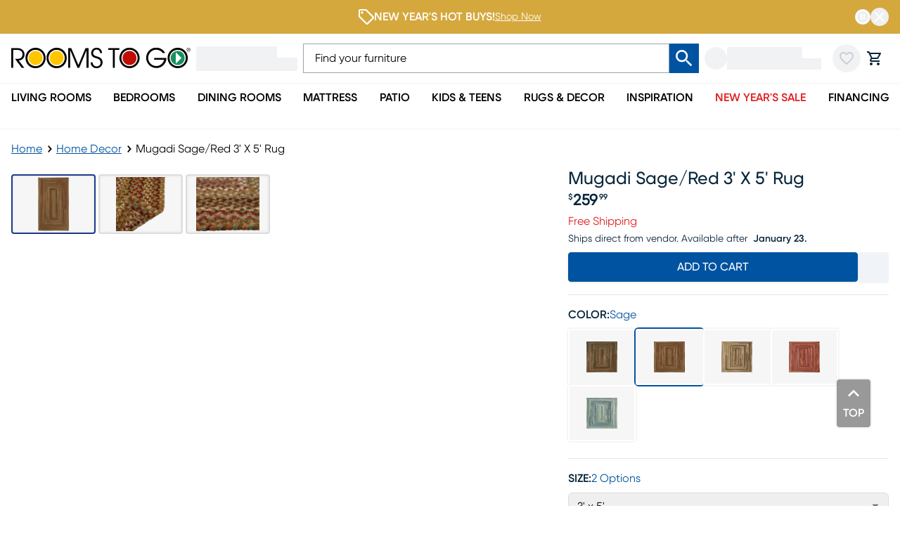

--- FILE ---
content_type: text/css; charset=UTF-8
request_url: https://www.roomstogo.com/furniture/product/_next/static/chunks/29aa64a1765ef9c4.css
body_size: 22009
content:
*,:before,:after,::backdrop{--tw-border-spacing-x:0;--tw-border-spacing-y:0;--tw-translate-x:0;--tw-translate-y:0;--tw-rotate:0;--tw-skew-x:0;--tw-skew-y:0;--tw-scale-x:1;--tw-scale-y:1;--tw-pan-x: ;--tw-pan-y: ;--tw-pinch-zoom: ;--tw-scroll-snap-strictness:proximity;--tw-gradient-from-position: ;--tw-gradient-via-position: ;--tw-gradient-to-position: ;--tw-ordinal: ;--tw-slashed-zero: ;--tw-numeric-figure: ;--tw-numeric-spacing: ;--tw-numeric-fraction: ;--tw-ring-inset: ;--tw-ring-offset-width:0px;--tw-ring-offset-color:#fff;--tw-ring-color:#3b82f680;--tw-ring-offset-shadow:0 0 #0000;--tw-ring-shadow:0 0 #0000;--tw-shadow:0 0 #0000;--tw-shadow-colored:0 0 #0000;--tw-blur: ;--tw-brightness: ;--tw-contrast: ;--tw-grayscale: ;--tw-hue-rotate: ;--tw-invert: ;--tw-saturate: ;--tw-sepia: ;--tw-drop-shadow: ;--tw-backdrop-blur: ;--tw-backdrop-brightness: ;--tw-backdrop-contrast: ;--tw-backdrop-grayscale: ;--tw-backdrop-hue-rotate: ;--tw-backdrop-invert: ;--tw-backdrop-opacity: ;--tw-backdrop-saturate: ;--tw-backdrop-sepia: ;--tw-contain-size: ;--tw-contain-layout: ;--tw-contain-paint: ;--tw-contain-style: }*,:before,:after{box-sizing:border-box;border:0 solid #e5e7eb}:before,:after{--tw-content:""}html,:host{-webkit-text-size-adjust:100%;tab-size:4;line-height:1.5;font-family:var(--font-rtg-gilroy);font-feature-settings:normal;font-variation-settings:normal;-webkit-tap-highlight-color:transparent}body{line-height:inherit;margin:0}hr{height:0;color:inherit;border-top-width:1px}abbr:where([title]){-webkit-text-decoration:underline dotted;text-decoration:underline dotted}h1,h2,h3,h4,h5,h6{font-size:inherit;font-weight:inherit}a{color:inherit;-webkit-text-decoration:inherit;text-decoration:inherit}b,strong{font-weight:bolder}code,kbd,samp,pre{font-feature-settings:normal;font-variation-settings:normal;font-family:ui-monospace,SFMono-Regular,Menlo,Monaco,Consolas,Liberation Mono,Courier New,monospace;font-size:1em}small{font-size:80%}sub,sup{vertical-align:baseline;font-size:75%;line-height:0;position:relative}sub{bottom:-.25em}sup{top:-.5em}table{text-indent:0;border-color:inherit;border-collapse:collapse}button,input,optgroup,select,textarea{font-feature-settings:inherit;font-variation-settings:inherit;font-family:inherit;font-size:100%;font-weight:inherit;line-height:inherit;letter-spacing:inherit;color:inherit;margin:0;padding:0}button,select{text-transform:none}button,input:where([type=button]),input:where([type=reset]),input:where([type=submit]){-webkit-appearance:button;background-color:#0000;background-image:none}:-moz-focusring{outline:auto}:-moz-ui-invalid{box-shadow:none}progress{vertical-align:baseline}::-webkit-inner-spin-button{height:auto}::-webkit-outer-spin-button{height:auto}[type=search]{-webkit-appearance:textfield;outline-offset:-2px}::-webkit-search-decoration{-webkit-appearance:none}::-webkit-file-upload-button{-webkit-appearance:button;font:inherit}summary{display:list-item}blockquote,dl,dd,h1,h2,h3,h4,h5,h6,hr,figure,p,pre{margin:0}fieldset{margin:0;padding:0}legend{padding:0}ol,ul,menu{margin:0;padding:0;list-style:none}dialog{padding:0}textarea{resize:vertical}input::-moz-placeholder{opacity:1;color:#9ca3af}textarea::-moz-placeholder{opacity:1;color:#9ca3af}input::placeholder,textarea::placeholder{opacity:1;color:#9ca3af}button,[role=button]{cursor:pointer}:disabled{cursor:default}img,svg,video,canvas,audio,iframe,embed,object{vertical-align:middle;display:block}img,video{max-width:100%;height:auto}[hidden]:where(:not([hidden=until-found])){display:none}.container{width:100%}@media (min-width:640px){.container{max-width:640px}}@media (min-width:768px){.container{max-width:768px}}@media (min-width:1024px){.container{max-width:1024px}}@media (min-width:1150px){.container{max-width:1150px}}@media (min-width:1280px){.container{max-width:1280px}}@media (min-width:1536px){.container{max-width:1536px}}.heading-1{text-transform:capitalize;color:#333;font-size:27px;font-style:normal;font-weight:600;line-height:normal}@media screen and (min-width:1024px){.heading-1{font-size:40px}}.heading-2{text-transform:capitalize;color:#333;font-size:23px;font-style:normal;font-weight:600;line-height:normal}@media screen and (min-width:1024px){.heading-2{font-size:30px}}.heading-3{text-transform:capitalize;color:#333;font-size:20px;font-style:normal;font-weight:500;line-height:normal}@media screen and (min-width:1024px){.heading-3{font-size:25px}}.heading-4{text-transform:uppercase;color:#333;font-size:18px;font-style:normal;font-weight:700;line-height:normal}@media screen and (min-width:1024px){.heading-4{font-size:20px}}.heading-5{color:#333;font-size:18px;font-style:normal;font-weight:400;line-height:normal}.heading-6{text-transform:uppercase;color:#07263b;font-size:16px;font-style:normal;font-weight:600;line-height:normal}.paragraph-1{color:#333;font-size:14px;font-style:normal;font-weight:400;line-height:normal}@media screen and (min-width:1024px){.paragraph-1{font-size:16px}}.paragraph-2{color:#333;font-size:16px;font-style:normal;font-weight:600;line-height:normal}.paragraph-3{color:#07263b;font-size:12px;font-style:normal;font-weight:400;line-height:normal}@media screen and (min-width:1024px){.paragraph-3{font-size:14px}}.link-1{text-transform:uppercase;color:#0053a0;font-size:20px;font-style:normal;font-weight:400;line-height:normal}.link-2{color:#0053a0;font-size:16px;font-style:normal;font-weight:400;line-height:normal;text-decoration:underline}.link-3{color:#0053a0;font-size:14px;font-style:normal;font-weight:400;line-height:normal;text-decoration:underline}.caption-1{color:#333;font-size:16px;font-style:normal;font-weight:500;line-height:normal}.caption-2{text-transform:uppercase;color:#333;font-size:14px;font-style:normal;font-weight:600;line-height:normal}overline-2{color:#333;font-size:11px;font-style:normal;font-weight:400;line-height:normal}underline-1{color:#333;font-size:12px;font-style:normal;font-weight:500;line-height:normal}.body-1{color:#333;font-size:16px;font-style:normal;font-weight:400;line-height:normal}.body-3{color:#333;font-size:12px;font-style:normal;font-weight:400;line-height:normal}.button-text-large{text-transform:uppercase;color:#333;font-size:15px;font-style:normal;font-weight:600;line-height:normal}.button-text-medium{text-transform:uppercase;color:#333;font-size:14px;font-style:normal;font-weight:600;line-height:normal}.button-text-small{text-transform:uppercase;color:#333;font-size:13px;font-style:normal;font-weight:600;line-height:normal}.sr-only{clip:rect(0,0,0,0);white-space:nowrap;border-width:0;width:1px;height:1px;margin:-1px;padding:0;position:absolute;overflow:hidden}.pointer-events-none{pointer-events:none}.pointer-events-auto{pointer-events:auto}.\!visible{visibility:visible!important}.visible{visibility:visible}.invisible{visibility:hidden}.collapse{visibility:collapse}.static{position:static}.fixed{position:fixed}.absolute{position:absolute}.relative{position:relative}.sticky{position:sticky}.inset-0{inset:0}.inset-x-0{left:0;right:0}.-right-\[2px\]{right:-2px}.-top-2{top:-.5rem}.-top-\[2px\]{top:-2px}.bottom-0{bottom:0}.bottom-1{bottom:.25rem}.bottom-2{bottom:.5rem}.bottom-3{bottom:.75rem}.bottom-5{bottom:1.25rem}.bottom-8{bottom:2rem}.bottom-\[2px\]{bottom:2px}.bottom-full{bottom:100%}.left-0{left:0}.left-0\.5{left:.125rem}.left-1{left:.25rem}.left-1\.5{left:.375rem}.left-1\/2{left:50%}.left-2{left:.5rem}.left-3\.5{left:.875rem}.left-4{left:1rem}.left-\[-28px\]{left:-28px}.left-\[3\.5px\]{left:3.5px}.left-\[38px\]{left:38px}.left-\[5px\]{left:5px}.right-0{right:0}.right-1{right:.25rem}.right-2{right:.5rem}.right-2\.5{right:.625rem}.right-4{right:1rem}.right-5{right:1.25rem}.right-8{right:2rem}.right-\[-10px\]{right:-10px}.right-\[-2\.2rem\]{right:-2.2rem}.right-\[-24px\]{right:-24px}.right-\[2px\]{right:2px}.top-0{top:0}.top-0\.5{top:.125rem}.top-1{top:.25rem}.top-1\/2{top:50%}.top-2{top:.5rem}.top-2\.5{top:.625rem}.top-4{top:1rem}.top-\[-10px\]{top:-10px}.top-\[-24px\]{top:-24px}.top-\[-392px\]{top:-392px}.top-\[-8px\]{top:-8px}.top-\[0px\]{top:0}.top-\[184px\]{top:184px}.top-\[18px\]{top:18px}.top-\[2px\]{top:2px}.top-\[48px\]{top:48px}.top-\[5px\]{top:5px}.top-\[6px\]{top:6px}.top-full{top:100%}.\!z-50{z-index:50!important}.-z-10{z-index:-10}.z-0{z-index:0}.z-10{z-index:10}.z-20{z-index:20}.z-30{z-index:30}.z-40{z-index:40}.z-50{z-index:50}.z-\[-1\]{z-index:-1}.z-\[1\]{z-index:1}.z-\[2\]{z-index:2}.z-\[5\]{z-index:5}.z-\[60\]{z-index:60}.z-\[70\]{z-index:70}.z-\[9999\]{z-index:9999}.order-1{order:1}.order-10{order:10}.order-11{order:11}.order-12{order:12}.order-2{order:2}.order-3{order:3}.order-4{order:4}.order-5{order:5}.order-6{order:6}.order-7{order:7}.order-8{order:8}.order-9{order:9}.order-none{order:0}.col-span-1{grid-column:span 1/span 1}.col-span-12{grid-column:span 12/span 12}.col-span-5{grid-column:span 5/span 5}.col-span-6{grid-column:span 6/span 6}.col-span-7{grid-column:span 7/span 7}.col-span-full{grid-column:1/-1}.col-start-1{grid-column-start:1}.col-start-2{grid-column-start:2}.col-start-3{grid-column-start:3}.col-start-4{grid-column-start:4}.col-start-7{grid-column-start:7}.col-end-13{grid-column-end:13}.col-end-2{grid-column-end:2}.col-end-3{grid-column-end:3}.col-end-4{grid-column-end:4}.col-end-5{grid-column-end:5}.col-end-7{grid-column-end:7}.row-span-1{grid-row:span 1/span 1}.row-span-2{grid-row:span 2/span 2}.row-span-5{grid-row:span 5/span 5}.row-span-full{grid-row:1/-1}.row-start-1{grid-row-start:1}.row-start-2{grid-row-start:2}.row-end-2{grid-row-end:2}.row-end-3{grid-row-end:3}.\!m-0{margin:0!important}.-m-4{margin:-1rem}.m-0{margin:0}.m-1{margin:.25rem}.m-3\.5{margin:.875rem}.m-4{margin:1rem}.m-auto{margin:auto}.mx-0{margin-left:0;margin-right:0}.mx-1{margin-left:.25rem;margin-right:.25rem}.mx-2{margin-left:.5rem;margin-right:.5rem}.mx-2\.5{margin-left:.625rem;margin-right:.625rem}.mx-3{margin-left:.75rem;margin-right:.75rem}.mx-3\.5{margin-left:.875rem;margin-right:.875rem}.mx-4{margin-left:1rem;margin-right:1rem}.mx-9{margin-left:2.25rem;margin-right:2.25rem}.mx-\[-16px\]{margin-left:-16px;margin-right:-16px}.mx-\[5px\]{margin-left:5px;margin-right:5px}.mx-\[80px\]{margin-left:80px;margin-right:80px}.mx-auto{margin-left:auto;margin-right:auto}.my-0{margin-top:0;margin-bottom:0}.my-1{margin-top:.25rem;margin-bottom:.25rem}.my-2{margin-top:.5rem;margin-bottom:.5rem}.my-3{margin-top:.75rem;margin-bottom:.75rem}.my-4{margin-top:1rem;margin-bottom:1rem}.my-7{margin-top:1.75rem;margin-bottom:1.75rem}.my-8{margin-top:2rem;margin-bottom:2rem}.my-\[-16px\]{margin-top:-16px;margin-bottom:-16px}.my-\[10px\]{margin-top:10px;margin-bottom:10px}.my-\[15px\]{margin-top:15px;margin-bottom:15px}.my-\[5px\]{margin-top:5px;margin-bottom:5px}.my-\[6px\]{margin-top:6px;margin-bottom:6px}.\!mb-0{margin-bottom:0!important}.\!ml-0{margin-left:0!important}.\!ml-\[calc\(-50vw\+50\%\)\]{margin-left:calc(50% - 50vw)!important}.-mb-2{margin-bottom:-.5rem}.-ml-1{margin-left:-.25rem}.-ml-2{margin-left:-.5rem}.-mt-2{margin-top:-.5rem}.-mt-4{margin-top:-1rem}.mb-0{margin-bottom:0}.mb-0\.5{margin-bottom:.125rem}.mb-1{margin-bottom:.25rem}.mb-1\.5{margin-bottom:.375rem}.mb-2{margin-bottom:.5rem}.mb-2\.5{margin-bottom:.625rem}.mb-3{margin-bottom:.75rem}.mb-3\.5{margin-bottom:.875rem}.mb-4{margin-bottom:1rem}.mb-5{margin-bottom:1.25rem}.mb-6{margin-bottom:1.5rem}.mb-8{margin-bottom:2rem}.mb-\[-2px\]{margin-bottom:-2px}.mb-\[10px\]{margin-bottom:10px}.mb-\[1rem\]{margin-bottom:1rem}.mb-\[29px\]{margin-bottom:29px}.mb-\[2px\]{margin-bottom:2px}.mb-\[3px\]{margin-bottom:3px}.mb-\[43px\]{margin-bottom:43px}.mb-\[4px\]{margin-bottom:4px}.mb-auto{margin-bottom:auto}.me-0{margin-inline-end:0}.ml-0{margin-left:0}.ml-1{margin-left:.25rem}.ml-10{margin-left:2.5rem}.ml-2{margin-left:.5rem}.ml-3{margin-left:.75rem}.ml-4{margin-left:1rem}.ml-6{margin-left:1.5rem}.ml-7{margin-left:1.75rem}.ml-\[-100\%\]{margin-left:-100%}.ml-\[-2px\]{margin-left:-2px}.ml-\[-4px\]{margin-left:-4px}.ml-\[-80px\]{margin-left:-80px}.ml-\[0\%\]{margin-left:0%}.ml-\[0\.125em\]{margin-left:.125em}.ml-\[15px\]{margin-left:15px}.ml-\[2px\]{margin-left:2px}.ml-auto{margin-left:auto}.mr-1{margin-right:.25rem}.mr-2{margin-right:.5rem}.mr-3{margin-right:.75rem}.mr-4{margin-right:1rem}.mr-6{margin-right:1.5rem}.mr-\[-4px\]{margin-right:-4px}.mr-\[-80px\]{margin-right:-80px}.mr-\[15px\]{margin-right:15px}.mr-\[30px\]{margin-right:30px}.mr-\[5px\]{margin-right:5px}.mr-auto{margin-right:auto}.mt-0{margin-top:0}.mt-0\.5{margin-top:.125rem}.mt-1{margin-top:.25rem}.mt-1\.5{margin-top:.375rem}.mt-10{margin-top:2.5rem}.mt-2{margin-top:.5rem}.mt-2\.5{margin-top:.625rem}.mt-3{margin-top:.75rem}.mt-4{margin-top:1rem}.mt-5{margin-top:1.25rem}.mt-6{margin-top:1.5rem}.mt-8{margin-top:2rem}.mt-\[-1rem\]{margin-top:-1rem}.mt-\[-26px\]{margin-top:-26px}.mt-\[-3px\]{margin-top:-3px}.mt-\[-8px\]{margin-top:-8px}.mt-\[1\.2rem\]{margin-top:1.2rem}.mt-\[10px\]{margin-top:10px}.mt-\[15px\]{margin-top:15px}.mt-\[1px\]{margin-top:1px}.mt-\[261px\]{margin-top:261px}.mt-\[58px\]{margin-top:58px}.mt-\[59px\]{margin-top:59px}.mt-\[5px\]{margin-top:5px}.mt-\[60px\]{margin-top:60px}.mt-\[6px\]{margin-top:6px}.mt-\[7px\]{margin-top:7px}.mt-auto{margin-top:auto}.box-border{box-sizing:border-box}.box-content{box-sizing:content-box}.line-clamp-2{-webkit-line-clamp:2;-webkit-box-orient:vertical;display:-webkit-box;overflow:hidden}.line-clamp-none{-webkit-line-clamp:none;-webkit-box-orient:horizontal;display:block;overflow:visible}.block{display:block}.inline-block{display:inline-block}.inline{display:inline}.\!flex{display:flex!important}.flex{display:flex}.inline-flex{display:inline-flex}.table{display:table}.grid{display:grid}.contents{display:contents}.hidden{display:none}.aspect-3\/2{aspect-ratio:3/2}.aspect-4\/3{aspect-ratio:4/3}.aspect-9\/7{aspect-ratio:9/7}.aspect-\[1\.2\/1\]{aspect-ratio:1.2}.aspect-\[1\.28\]{aspect-ratio:1.28}.aspect-\[1\/\.78\]{aspect-ratio:1/.78}.aspect-\[1\/1\.2\]{aspect-ratio:1/1.2}.aspect-\[1\/1\.38\]{aspect-ratio:1/1.38}.aspect-\[16\/10\]{aspect-ratio:16/10}.aspect-\[2\/1\.69\]{aspect-ratio:2/1.69}.aspect-\[2\/1\]{aspect-ratio:2}.aspect-\[3\/2\]{aspect-ratio:3/2}.aspect-\[8\/3\]{aspect-ratio:8/3}.aspect-\[8\/5\]{aspect-ratio:8/5}.aspect-square{aspect-ratio:1}.aspect-video{aspect-ratio:16/9}.size-10{width:2.5rem;height:2.5rem}.size-16{width:4rem;height:4rem}.size-2{width:.5rem;height:.5rem}.size-4{width:1rem;height:1rem}.size-5{width:1.25rem;height:1.25rem}.size-6{width:1.5rem;height:1.5rem}.size-8{width:2rem;height:2rem}.size-9{width:2.25rem;height:2.25rem}.size-\[10px\]{width:10px;height:10px}.size-\[12px\]{width:12px;height:12px}.size-\[20px\]{width:20px;height:20px}.size-full{width:100%;height:100%}.\!h-8{height:2rem!important}.\!h-\[43px\]{height:43px!important}.\!h-\[46px\]{height:46px!important}.\!h-\[70px\]{height:70px!important}.\!h-\[85vh\]{height:85vh!important}.\!h-fit{height:fit-content!important}.\!h-full{height:100%!important}.h-0{height:0}.h-1{height:.25rem}.h-1\/2{height:50%}.h-10{height:2.5rem}.h-11{height:2.75rem}.h-12{height:3rem}.h-14{height:3.5rem}.h-16{height:4rem}.h-2{height:.5rem}.h-2\.5{height:.625rem}.h-20{height:5rem}.h-24{height:6rem}.h-3\.5{height:.875rem}.h-32{height:8rem}.h-4{height:1rem}.h-40{height:10rem}.h-5{height:1.25rem}.h-6{height:1.5rem}.h-60{height:15rem}.h-7{height:1.75rem}.h-8{height:2rem}.h-9{height:2.25rem}.h-\[100dvh\]{height:100dvh}.h-\[100px\]{height:100px}.h-\[101\.3333px\]{height:101.333px}.h-\[104px\]{height:104px}.h-\[106\.4vw\]{height:106.4vw}.h-\[108px\]{height:108px}.h-\[10px\]{height:10px}.h-\[119px\]{height:119px}.h-\[120px\]{height:120px}.h-\[135px\]{height:135px}.h-\[13px\]{height:13px}.h-\[140px\]{height:140px}.h-\[15px\]{height:15px}.h-\[160px\]{height:160px}.h-\[16px\]{height:16px}.h-\[17px\]{height:17px}.h-\[18px\]{height:18px}.h-\[19px\]{height:19px}.h-\[1px\]{height:1px}.h-\[21px\]{height:21px}.h-\[22px\]{height:22px}.h-\[25px\]{height:25px}.h-\[26\.7px\]{height:26.7px}.h-\[26px\]{height:26px}.h-\[2px\]{height:2px}.h-\[324px\]{height:324px}.h-\[32px\]{height:32px}.h-\[34px\]{height:34px}.h-\[37px\]{height:37px}.h-\[380px\]{height:380px}.h-\[3px\]{height:3px}.h-\[3rem\]{height:3rem}.h-\[40\%\]{height:40%}.h-\[40px\]{height:40px}.h-\[42px\]{height:42px}.h-\[44px\]{height:44px}.h-\[45\%\]{height:45%}.h-\[46px\]{height:46px}.h-\[483px\]{height:483px}.h-\[48px\]{height:48px}.h-\[49\.2vw\]{height:49.2vw}.h-\[50px\]{height:50px}.h-\[51\.8px\]{height:51.8px}.h-\[52px\]{height:52px}.h-\[53px\]{height:53px}.h-\[55px\]{height:55px}.h-\[56px\]{height:56px}.h-\[57\.6313px\]{height:57.6313px}.h-\[57px\]{height:57px}.h-\[60px\]{height:60px}.h-\[60vw\]{height:60vw}.h-\[62px\]{height:62px}.h-\[63px\]{height:63px}.h-\[66px\]{height:66px}.h-\[70px\]{height:70px}.h-\[72px\]{height:72px}.h-\[75px\]{height:75px}.h-\[76px\]{height:76px}.h-\[80\%\]{height:80%}.h-\[80px\]{height:80px}.h-\[90px\]{height:90px}.h-\[calc\(100\%-30px\)\]{height:calc(100% - 30px)}.h-\[calc\(100\%-40px\)\]{height:calc(100% - 40px)}.h-\[calc\(100\%-50px\)\]{height:calc(100% - 50px)}.h-\[calc\(100\%-60px\)\]{height:calc(100% - 60px)}.h-\[calc\(100dvh-57px\)\]{height:calc(100dvh - 57px)}.h-auto{height:auto}.h-fit{height:fit-content}.h-full{height:100%}.h-px{height:1px}.h-screen{height:100vh}.max-h-\[100dvh\]{max-height:100dvh}.max-h-\[125px\]{max-height:125px}.max-h-\[12px\]{max-height:12px}.max-h-\[30px\]{max-height:30px}.max-h-\[34px\]{max-height:34px}.max-h-\[400px\]{max-height:400px}.max-h-\[44px\]{max-height:44px}.max-h-\[46px\]{max-height:46px}.max-h-\[500px\]{max-height:500px}.max-h-\[530px\]{max-height:530px}.max-h-\[55px\]{max-height:55px}.max-h-\[56px\]{max-height:56px}.max-h-\[64px\]{max-height:64px}.max-h-\[69\.9387px\]{max-height:69.9387px}.max-h-\[70vh\]{max-height:70vh}.max-h-\[712px\]{max-height:712px}.max-h-\[72px\]{max-height:72px}.max-h-\[76px\]{max-height:76px}.max-h-\[80px\]{max-height:80px}.max-h-\[80vh\]{max-height:80vh}.max-h-\[85vh\]{max-height:85vh}.max-h-\[96px\]{max-height:96px}.max-h-\[calc\(100vh-160px\)\]{max-height:calc(100vh - 160px)}.max-h-\[inherit\]{max-height:inherit}.max-h-fit{max-height:fit-content}.max-h-full{max-height:100%}.max-h-screen{max-height:100vh}.min-h-10{min-height:2.5rem}.min-h-14{min-height:3.5rem}.min-h-20{min-height:5rem}.min-h-5{min-height:1.25rem}.min-h-\[100vh\]{min-height:100vh}.min-h-\[125px\]{min-height:125px}.min-h-\[150px\]{min-height:150px}.min-h-\[22px\]{min-height:22px}.min-h-\[24px\]{min-height:24px}.min-h-\[3\.5rem\]{min-height:3.5rem}.min-h-\[390px\]{min-height:390px}.min-h-\[40vw\]{min-height:40vw}.min-h-\[42px\]{min-height:42px}.min-h-\[460px\]{min-height:460px}.min-h-\[48px\]{min-height:48px}.min-h-\[50px\]{min-height:50px}.min-h-\[52px\]{min-height:52px}.min-h-\[76px\]{min-height:76px}.min-h-\[calc\(100svh\+40rem\)\]{min-height:calc(100svh + 40rem)}.min-h-\[min\(407px\,calc\(100vh-160px\)\)\]{min-height:min(407px,100vh - 160px)}.min-h-full{min-height:100%}.\!w-24{width:6rem!important}.\!w-auto{width:auto!important}.\!w-full{width:100%!important}.\!w-screen{width:100vw!important}.w-0{width:0}.w-1{width:.25rem}.w-1\/2{width:50%}.w-10{width:2.5rem}.w-10\/12{width:83.3333%}.w-11{width:2.75rem}.w-12{width:3rem}.w-14{width:3.5rem}.w-16{width:4rem}.w-2\/12{width:16.6667%}.w-2\/3{width:66.6667%}.w-20{width:5rem}.w-24{width:6rem}.w-28{width:7rem}.w-3\/4{width:75%}.w-32{width:8rem}.w-4{width:1rem}.w-4\/5{width:80%}.w-40{width:10rem}.w-48{width:12rem}.w-5{width:1.25rem}.w-5\/6{width:83.3333%}.w-6{width:1.5rem}.w-6\/12{width:50%}.w-60{width:15rem}.w-64{width:16rem}.w-7{width:1.75rem}.w-7\/12{width:58.3333%}.w-72{width:18rem}.w-8{width:2rem}.w-80{width:20rem}.w-9{width:2.25rem}.w-9\/12{width:75%}.w-\[100dvw\]{width:100dvw}.w-\[100px\]{width:100px}.w-\[10px\]{width:10px}.w-\[114px\]{width:114px}.w-\[116px\]{width:116px}.w-\[132\.8vw\]{width:132.8vw}.w-\[136px\]{width:136px}.w-\[150px\]{width:150px}.w-\[152px\]{width:152px}.w-\[155px\]{width:155px}.w-\[160px\]{width:160px}.w-\[16px\]{width:16px}.w-\[175px\]{width:175px}.w-\[180px\]{width:180px}.w-\[182px\]{width:182px}.w-\[187px\]{width:187px}.w-\[188px\]{width:188px}.w-\[18px\]{width:18px}.w-\[19px\]{width:19px}.w-\[1px\]{width:1px}.w-\[20\.78vw\]{width:20.78vw}.w-\[200px\]{width:200px}.w-\[20px\]{width:20px}.w-\[210px\]{width:210px}.w-\[216px\]{width:216px}.w-\[220px\]{width:220px}.w-\[230px\]{width:230px}.w-\[270px\]{width:270px}.w-\[281px\]{width:281px}.w-\[312px\]{width:312px}.w-\[324px\]{width:324px}.w-\[32px\]{width:32px}.w-\[34px\]{width:34px}.w-\[36px\]{width:36px}.w-\[38\.1vw\]{width:38.1vw}.w-\[390px\]{width:390px}.w-\[400px\]{width:400px}.w-\[40px\]{width:40px}.w-\[43\.6vw\]{width:43.6vw}.w-\[44\%\]{width:44%}.w-\[44\.62vw\]{width:44.62vw}.w-\[44px\]{width:44px}.w-\[450px\]{width:450px}.w-\[50px\]{width:50px}.w-\[51px\]{width:51px}.w-\[52px\]{width:52px}.w-\[54px\]{width:54px}.w-\[56\%\]{width:56%}.w-\[56px\]{width:56px}.w-\[60px\]{width:60px}.w-\[60vw\]{width:60vw}.w-\[61\.87vw\]{width:61.87vw}.w-\[64px\]{width:64px}.w-\[66\.04vw\]{width:66.04vw}.w-\[66px\]{width:66px}.w-\[70px\]{width:70px}.w-\[75px\]{width:75px}.w-\[79\.7vw\]{width:79.7vw}.w-\[80px\]{width:80px}.w-\[81\.8vw\]{width:81.8vw}.w-\[83px\]{width:83px}.w-\[87px\]{width:87px}.w-\[90\%\]{width:90%}.w-\[90vw\]{width:90vw}.w-\[93\.59vw\]{width:93.59vw}.w-\[93px\]{width:93px}.w-\[95\.45px\]{width:95.45px}.w-\[calc\(100vw-20px\)\]{width:calc(100vw - 20px)}.w-\[var\(--button-width\)\]{width:var(--button-width)}.w-auto{width:auto}.w-fit{width:fit-content}.w-full{width:100%}.w-max{width:max-content}.w-min{width:min-content}.w-px{width:1px}.w-screen{width:100vw}.min-w-0{min-width:0}.min-w-20{min-width:5rem}.min-w-5{min-width:1.25rem}.min-w-\[100px\]{min-width:100px}.min-w-\[100vw\]{min-width:100vw}.min-w-\[114px\]{min-width:114px}.min-w-\[120px\]{min-width:120px}.min-w-\[140px\]{min-width:140px}.min-w-\[150px\]{min-width:150px}.min-w-\[200px\]{min-width:200px}.min-w-\[20px\]{min-width:20px}.min-w-\[210px\]{min-width:210px}.min-w-\[24px\]{min-width:24px}.min-w-\[28px\]{min-width:28px}.min-w-\[34px\]{min-width:34px}.min-w-\[36px\]{min-width:36px}.min-w-\[3ch\]{min-width:3ch}.min-w-\[42px\]{min-width:42px}.min-w-\[50\%\]{min-width:50%}.min-w-\[50px\]{min-width:50px}.min-w-\[64px\]{min-width:64px}.min-w-fit{min-width:fit-content}.min-w-full{min-width:100%}.\!max-w-\[100vw\]{max-width:100vw!important}.\!max-w-\[400px\]{max-width:400px!important}.max-w-28{max-width:7rem}.max-w-\[100\%\]{max-width:100%}.max-w-\[100dvw\]{max-width:100dvw}.max-w-\[110px\]{max-width:110px}.max-w-\[114px\]{max-width:114px}.max-w-\[122\.3926px\]{max-width:122.393px}.max-w-\[124px\]{max-width:124px}.max-w-\[12px\]{max-width:12px}.max-w-\[136px\]{max-width:136px}.max-w-\[1408px\]{max-width:1408px}.max-w-\[1410px\]{max-width:1410px}.max-w-\[1440px\]{max-width:1440px}.max-w-\[145px\]{max-width:145px}.max-w-\[1486px\]{max-width:1486px}.max-w-\[1602px\]{max-width:1602px}.max-w-\[175px\]{max-width:175px}.max-w-\[200px\]{max-width:200px}.max-w-\[223\.1px\]{max-width:223.1px}.max-w-\[225px\]{max-width:225px}.max-w-\[250px\]{max-width:250px}.max-w-\[255px\]{max-width:255px}.max-w-\[292px\]{max-width:292px}.max-w-\[299\.28px\]{max-width:299.28px}.max-w-\[300px\]{max-width:300px}.max-w-\[320px\]{max-width:320px}.max-w-\[356px\]{max-width:356px}.max-w-\[358px\]{max-width:358px}.max-w-\[360px\]{max-width:360px}.max-w-\[385px\]{max-width:385px}.max-w-\[390px\]{max-width:390px}.max-w-\[398\.7px\]{max-width:398.7px}.max-w-\[400px\]{max-width:400px}.max-w-\[408\.96px\]{max-width:408.96px}.max-w-\[420px\]{max-width:420px}.max-w-\[450px\]{max-width:450px}.max-w-\[467\.9px\]{max-width:467.9px}.max-w-\[48px\]{max-width:48px}.max-w-\[500px\]{max-width:500px}.max-w-\[535px\]{max-width:535px}.max-w-\[548\.68px\]{max-width:548.68px}.max-w-\[627\.8px\]{max-width:627.8px}.max-w-\[664\.1px\]{max-width:664.1px}.max-w-\[70\%\]{max-width:70%}.max-w-\[700px\]{max-width:700px}.max-w-\[73px\]{max-width:73px}.max-w-\[760px\]{max-width:760px}.max-w-\[80\%\]{max-width:80%}.max-w-\[800px\]{max-width:800px}.max-w-\[83px\]{max-width:83px}.max-w-\[87px\]{max-width:87px}.max-w-\[87vw\]{max-width:87vw}.max-w-\[890\.96px\]{max-width:890.96px}.max-w-\[900px\]{max-width:900px}.max-w-\[950\.96px\]{max-width:950.96px}.max-w-\[950px\]{max-width:950px}.max-w-\[954px\]{max-width:954px}.max-w-fit{max-width:fit-content}.max-w-full{max-width:100%}.max-w-md{max-width:28rem}.max-w-sm{max-width:24rem}.flex-1{flex:1}.flex-\[1_1_0px\]{flex:1 1 0}.flex-none{flex:none}.flex-shrink-0,.shrink-0{flex-shrink:0}.flex-grow,.grow{flex-grow:1}.basis-full{flex-basis:100%}.origin-left{transform-origin:0}.origin-top{transform-origin:top}.-translate-x-1\/2{--tw-translate-x:-50%;transform:translate(var(--tw-translate-x),var(--tw-translate-y))rotate(var(--tw-rotate))skewX(var(--tw-skew-x))skewY(var(--tw-skew-y))scaleX(var(--tw-scale-x))scaleY(var(--tw-scale-y))}.-translate-x-full{--tw-translate-x:-100%;transform:translate(var(--tw-translate-x),var(--tw-translate-y))rotate(var(--tw-rotate))skewX(var(--tw-skew-x))skewY(var(--tw-skew-y))scaleX(var(--tw-scale-x))scaleY(var(--tw-scale-y))}.-translate-y-1{--tw-translate-y:-.25rem;transform:translate(var(--tw-translate-x),var(--tw-translate-y))rotate(var(--tw-rotate))skewX(var(--tw-skew-x))skewY(var(--tw-skew-y))scaleX(var(--tw-scale-x))scaleY(var(--tw-scale-y))}.-translate-y-1\/2{--tw-translate-y:-50%;transform:translate(var(--tw-translate-x),var(--tw-translate-y))rotate(var(--tw-rotate))skewX(var(--tw-skew-x))skewY(var(--tw-skew-y))scaleX(var(--tw-scale-x))scaleY(var(--tw-scale-y))}.-translate-y-4{--tw-translate-y:-1rem;transform:translate(var(--tw-translate-x),var(--tw-translate-y))rotate(var(--tw-rotate))skewX(var(--tw-skew-x))skewY(var(--tw-skew-y))scaleX(var(--tw-scale-x))scaleY(var(--tw-scale-y))}.-translate-y-7{--tw-translate-y:-1.75rem;transform:translate(var(--tw-translate-x),var(--tw-translate-y))rotate(var(--tw-rotate))skewX(var(--tw-skew-x))skewY(var(--tw-skew-y))scaleX(var(--tw-scale-x))scaleY(var(--tw-scale-y))}.-translate-y-\[160\%\]{--tw-translate-y:-160%;transform:translate(var(--tw-translate-x),var(--tw-translate-y))rotate(var(--tw-rotate))skewX(var(--tw-skew-x))skewY(var(--tw-skew-y))scaleX(var(--tw-scale-x))scaleY(var(--tw-scale-y))}.translate-x-0{--tw-translate-x:0px;transform:translate(var(--tw-translate-x),var(--tw-translate-y))rotate(var(--tw-rotate))skewX(var(--tw-skew-x))skewY(var(--tw-skew-y))scaleX(var(--tw-scale-x))scaleY(var(--tw-scale-y))}.translate-x-full{--tw-translate-x:100%;transform:translate(var(--tw-translate-x),var(--tw-translate-y))rotate(var(--tw-rotate))skewX(var(--tw-skew-x))skewY(var(--tw-skew-y))scaleX(var(--tw-scale-x))scaleY(var(--tw-scale-y))}.translate-y-0{--tw-translate-y:0px;transform:translate(var(--tw-translate-x),var(--tw-translate-y))rotate(var(--tw-rotate))skewX(var(--tw-skew-x))skewY(var(--tw-skew-y))scaleX(var(--tw-scale-x))scaleY(var(--tw-scale-y))}.translate-y-1{--tw-translate-y:.25rem;transform:translate(var(--tw-translate-x),var(--tw-translate-y))rotate(var(--tw-rotate))skewX(var(--tw-skew-x))skewY(var(--tw-skew-y))scaleX(var(--tw-scale-x))scaleY(var(--tw-scale-y))}.-rotate-90{--tw-rotate:-90deg;transform:translate(var(--tw-translate-x),var(--tw-translate-y))rotate(var(--tw-rotate))skewX(var(--tw-skew-x))skewY(var(--tw-skew-y))scaleX(var(--tw-scale-x))scaleY(var(--tw-scale-y))}.rotate-0{--tw-rotate:0deg;transform:translate(var(--tw-translate-x),var(--tw-translate-y))rotate(var(--tw-rotate))skewX(var(--tw-skew-x))skewY(var(--tw-skew-y))scaleX(var(--tw-scale-x))scaleY(var(--tw-scale-y))}.rotate-180{--tw-rotate:180deg;transform:translate(var(--tw-translate-x),var(--tw-translate-y))rotate(var(--tw-rotate))skewX(var(--tw-skew-x))skewY(var(--tw-skew-y))scaleX(var(--tw-scale-x))scaleY(var(--tw-scale-y))}.rotate-90{--tw-rotate:90deg;transform:translate(var(--tw-translate-x),var(--tw-translate-y))rotate(var(--tw-rotate))skewX(var(--tw-skew-x))skewY(var(--tw-skew-y))scaleX(var(--tw-scale-x))scaleY(var(--tw-scale-y))}.rotate-\[125deg\]{--tw-rotate:125deg;transform:translate(var(--tw-translate-x),var(--tw-translate-y))rotate(var(--tw-rotate))skewX(var(--tw-skew-x))skewY(var(--tw-skew-y))scaleX(var(--tw-scale-x))scaleY(var(--tw-scale-y))}.rotate-\[270deg\]{--tw-rotate:270deg;transform:translate(var(--tw-translate-x),var(--tw-translate-y))rotate(var(--tw-rotate))skewX(var(--tw-skew-x))skewY(var(--tw-skew-y))scaleX(var(--tw-scale-x))scaleY(var(--tw-scale-y))}.scale-100{--tw-scale-x:1;--tw-scale-y:1;transform:translate(var(--tw-translate-x),var(--tw-translate-y))rotate(var(--tw-rotate))skewX(var(--tw-skew-x))skewY(var(--tw-skew-y))scaleX(var(--tw-scale-x))scaleY(var(--tw-scale-y))}.scale-150{--tw-scale-x:1.5;--tw-scale-y:1.5;transform:translate(var(--tw-translate-x),var(--tw-translate-y))rotate(var(--tw-rotate))skewX(var(--tw-skew-x))skewY(var(--tw-skew-y))scaleX(var(--tw-scale-x))scaleY(var(--tw-scale-y))}.scale-95{--tw-scale-x:.95;--tw-scale-y:.95;transform:translate(var(--tw-translate-x),var(--tw-translate-y))rotate(var(--tw-rotate))skewX(var(--tw-skew-x))skewY(var(--tw-skew-y))scaleX(var(--tw-scale-x))scaleY(var(--tw-scale-y))}.scale-y-100{--tw-scale-y:1;transform:translate(var(--tw-translate-x),var(--tw-translate-y))rotate(var(--tw-rotate))skewX(var(--tw-skew-x))skewY(var(--tw-skew-y))scaleX(var(--tw-scale-x))scaleY(var(--tw-scale-y))}.scale-y-95{--tw-scale-y:.95;transform:translate(var(--tw-translate-x),var(--tw-translate-y))rotate(var(--tw-rotate))skewX(var(--tw-skew-x))skewY(var(--tw-skew-y))scaleX(var(--tw-scale-x))scaleY(var(--tw-scale-y))}.transform{transform:translate(var(--tw-translate-x),var(--tw-translate-y))rotate(var(--tw-rotate))skewX(var(--tw-skew-x))skewY(var(--tw-skew-y))scaleX(var(--tw-scale-x))scaleY(var(--tw-scale-y))}.transform-none{transform:none}@keyframes linearProgress{0%{transform:translate(0)scaleX(0)}40%{transform:translate(0)scaleX(.4)}to{transform:translate(100%)scaleX(.5)}}.animate-linear-progress{animation:1.5s linear infinite linearProgress}@keyframes pulse{50%{opacity:.5}}.animate-pulse{animation:2s cubic-bezier(.4,0,.6,1) infinite pulse}@keyframes slide-down-and-fade{0%{opacity:0;transform:translateY(-2px)}to{opacity:1;transform:translateY(0)}}.animate-slide-down-and-fade{animation:.15s ease-in slide-down-and-fade}@keyframes slide-left-and-fade{0%{opacity:0;transform:translate(2px)}to{opacity:1;transform:translate(0)}}.animate-slide-left-and-fade{animation:.15s ease-in slide-left-and-fade}@keyframes slide-right-and-fade{0%{opacity:0;transform:translate(-2px)}to{opacity:1;transform:translate(0)}}.animate-slide-right-and-fade{animation:.15s ease-in slide-right-and-fade}@keyframes slide-up-and-bounce{0%{opacity:0;transform:translateY(100%)}60%{opacity:1;transform:translateY(-5%)}80%{transform:translateY(2.25%)}to{transform:translateY(0)}}.animate-slide-up-and-bounce{animation:.8s ease-in slide-up-and-bounce}@keyframes slide-up-and-fade{0%{opacity:0;transform:translateY(2px)}to{opacity:1;transform:translateY(0)}}.animate-slide-up-and-fade{animation:.15s ease-in slide-up-and-fade}@keyframes spin{to{transform:rotate(360deg)}}.animate-spin{animation:1s linear infinite spin}.cursor-default{cursor:default}.cursor-grab{cursor:grab}.cursor-grabbing{cursor:grabbing}.cursor-not-allowed{cursor:not-allowed}.cursor-pointer{cursor:pointer}.cursor-wait{cursor:wait}.select-none{-webkit-user-select:none;user-select:none}.resize-none{resize:none}.resize{resize:both}.list-decimal{list-style-type:decimal}.list-disc{list-style-type:disc}.list-none{list-style-type:none}.appearance-none{appearance:none}.columns-3{-moz-columns:3;columns:3}.columns-5{-moz-columns:5;columns:5}.break-inside-avoid{-moz-column-break-inside:avoid;break-inside:avoid}.auto-cols-\[0\.55fr_1\.10fr\]{grid-auto-columns:.55fr 1.1fr}.auto-cols-fr{grid-auto-columns:minmax(0,1fr)}.grid-flow-row{grid-auto-flow:row}.grid-flow-col{grid-auto-flow:column}.auto-rows-\[0\]{grid-auto-rows:0}.auto-rows-auto{grid-auto-rows:auto}.grid-cols-1{grid-template-columns:repeat(1,minmax(0,1fr))}.grid-cols-10{grid-template-columns:repeat(10,minmax(0,1fr))}.grid-cols-11{grid-template-columns:repeat(11,minmax(0,1fr))}.grid-cols-12{grid-template-columns:repeat(12,minmax(0,1fr))}.grid-cols-2{grid-template-columns:repeat(2,minmax(0,1fr))}.grid-cols-3{grid-template-columns:repeat(3,minmax(0,1fr))}.grid-cols-4{grid-template-columns:repeat(4,minmax(0,1fr))}.grid-cols-5{grid-template-columns:repeat(5,minmax(0,1fr))}.grid-cols-6{grid-template-columns:repeat(6,minmax(0,1fr))}.grid-cols-7{grid-template-columns:repeat(7,minmax(0,1fr))}.grid-cols-8{grid-template-columns:repeat(8,minmax(0,1fr))}.grid-cols-9{grid-template-columns:repeat(9,minmax(0,1fr))}.grid-cols-\[1fr\,1fr\,1fr\,1fr\]{grid-template-columns:1fr 1fr 1fr 1fr}.grid-cols-\[1fr\,1fr\]{grid-template-columns:1fr 1fr}.grid-cols-\[1fr\,2fr\]{grid-template-columns:1fr 2fr}.grid-cols-\[1fr\]{grid-template-columns:1fr}.grid-cols-\[1fr_200px\]{grid-template-columns:1fr 200px}.grid-cols-\[2fr\,1fr\]{grid-template-columns:2fr 1fr}.grid-cols-\[36px_1fr\]{grid-template-columns:36px 1fr}.grid-cols-\[67\.4\%_32\.6\%\]{grid-template-columns:67.4% 32.6%}.grid-cols-subgrid{grid-template-columns:subgrid}.grid-rows-1{grid-template-rows:repeat(1,minmax(0,1fr))}.grid-rows-2{grid-template-rows:repeat(2,minmax(0,1fr))}.grid-rows-4{grid-template-rows:repeat(4,minmax(0,1fr))}.grid-rows-\[1fr\,1fr\]{grid-template-rows:1fr 1fr}.grid-rows-\[1fr\]{grid-template-rows:1fr}.grid-rows-\[2fr\,1fr\]{grid-template-rows:2fr 1fr}.flex-row{flex-direction:row}.flex-col{flex-direction:column}.flex-col-reverse{flex-direction:column-reverse}.flex-wrap{flex-wrap:wrap}.flex-nowrap{flex-wrap:nowrap}.place-content-center{place-content:center}.place-items-start{place-items:start}.place-items-center{place-items:center}.content-center{align-content:center}.content-start{align-content:flex-start}.content-end{align-content:flex-end}.content-between{align-content:space-between}.content-stretch{align-content:stretch}.items-start{align-items:flex-start}.items-end{align-items:flex-end}.\!items-center{align-items:center!important}.items-center{align-items:center}.items-baseline{align-items:baseline}.items-stretch{align-items:stretch}.justify-start{justify-content:flex-start}.justify-end{justify-content:flex-end}.\!justify-center{justify-content:center!important}.justify-center{justify-content:center}.justify-between{justify-content:space-between}.justify-around{justify-content:space-around}.justify-evenly{justify-content:space-evenly}.justify-items-start{justify-items:start}.justify-items-center{justify-items:center}.gap-0{gap:0}.gap-0\.5{gap:.125rem}.gap-1{gap:.25rem}.gap-1\.5{gap:.375rem}.gap-10{gap:2.5rem}.gap-16{gap:4rem}.gap-2{gap:.5rem}.gap-3{gap:.75rem}.gap-4{gap:1rem}.gap-5{gap:1.25rem}.gap-6{gap:1.5rem}.gap-8{gap:2rem}.gap-\[10px\]{gap:10px}.gap-\[20px\]{gap:20px}.gap-\[32px\]{gap:32px}.gap-\[40px\]{gap:40px}.gap-\[4px\]{gap:4px}.gap-\[60px\]{gap:60px}.gap-\[7px\]{gap:7px}.gap-\[8px\]{gap:8px}.gap-x-1{-moz-column-gap:.25rem;column-gap:.25rem}.gap-x-2{-moz-column-gap:.5rem;column-gap:.5rem}.gap-x-4{-moz-column-gap:1rem;column-gap:1rem}.gap-x-6{-moz-column-gap:1.5rem;column-gap:1.5rem}.gap-x-\[80px\]{-moz-column-gap:80px;column-gap:80px}.gap-y-0{row-gap:0}.gap-y-1{row-gap:.25rem}.gap-y-2{row-gap:.5rem}.gap-y-4{row-gap:1rem}.gap-y-5{row-gap:1.25rem}.gap-y-px{row-gap:1px}.space-x-1\.5>:not([hidden])~:not([hidden]){--tw-space-x-reverse:0;margin-right:calc(.375rem*var(--tw-space-x-reverse));margin-left:calc(.375rem*calc(1 - var(--tw-space-x-reverse)))}.space-x-2>:not([hidden])~:not([hidden]){--tw-space-x-reverse:0;margin-right:calc(.5rem*var(--tw-space-x-reverse));margin-left:calc(.5rem*calc(1 - var(--tw-space-x-reverse)))}.space-y-12>:not([hidden])~:not([hidden]){--tw-space-y-reverse:0;margin-top:calc(3rem*calc(1 - var(--tw-space-y-reverse)));margin-bottom:calc(3rem*var(--tw-space-y-reverse))}.space-y-3>:not([hidden])~:not([hidden]){--tw-space-y-reverse:0;margin-top:calc(.75rem*calc(1 - var(--tw-space-y-reverse)));margin-bottom:calc(.75rem*var(--tw-space-y-reverse))}.space-y-4>:not([hidden])~:not([hidden]){--tw-space-y-reverse:0;margin-top:calc(1rem*calc(1 - var(--tw-space-y-reverse)));margin-bottom:calc(1rem*var(--tw-space-y-reverse))}.divide-y>:not([hidden])~:not([hidden]){--tw-divide-y-reverse:0;border-top-width:calc(1px*calc(1 - var(--tw-divide-y-reverse)));border-bottom-width:calc(1px*var(--tw-divide-y-reverse))}.divide-gray-200>:not([hidden])~:not([hidden]){--tw-divide-opacity:1;border-color:rgb(229 231 235/var(--tw-divide-opacity,1))}.divide-gray-300>:not([hidden])~:not([hidden]){--tw-divide-opacity:1;border-color:rgb(209 213 219/var(--tw-divide-opacity,1))}.self-start{align-self:flex-start}.self-end{align-self:flex-end}.self-center{align-self:center}.justify-self-start{justify-self:start}.justify-self-end{justify-self:end}.justify-self-center{justify-self:center}.overflow-auto{overflow:auto}.overflow-hidden{overflow:hidden}.overflow-x-auto{overflow-x:auto}.overflow-y-auto{overflow-y:auto}.overflow-x-hidden{overflow-x:hidden}.overflow-y-hidden{overflow-y:hidden}.overflow-y-visible{overflow-y:visible}.overflow-y-scroll{overflow-y:scroll}.scroll-smooth{scroll-behavior:smooth}.truncate{text-overflow:ellipsis;white-space:nowrap;overflow:hidden}.text-ellipsis{text-overflow:ellipsis}.whitespace-nowrap{white-space:nowrap}.whitespace-pre-wrap{white-space:pre-wrap}.text-nowrap{text-wrap:nowrap}.break-all{word-break:break-all}.\!rounded-none{border-radius:0!important}.rounded{border-radius:.25rem}.rounded-2xl{border-radius:1rem}.rounded-3xl{border-radius:1.5rem}.rounded-\[10px\]{border-radius:10px}.rounded-\[14px\]{border-radius:14px}.rounded-\[40px\]{border-radius:40px}.rounded-\[4px\]{border-radius:4px}.rounded-\[50px\]{border-radius:50px}.rounded-\[5px\]{border-radius:5px}.rounded-full{border-radius:9999px}.rounded-lg{border-radius:.5rem}.rounded-md{border-radius:.375rem}.rounded-none{border-radius:0}.rounded-sm{border-radius:.125rem}.rounded-xl{border-radius:.75rem}.rounded-b-lg{border-bottom-right-radius:.5rem;border-bottom-left-radius:.5rem}.rounded-b-sm{border-bottom-right-radius:.125rem;border-bottom-left-radius:.125rem}.rounded-e{border-start-end-radius:.25rem;border-end-end-radius:.25rem}.rounded-l-lg{border-top-left-radius:.5rem;border-bottom-left-radius:.5rem}.rounded-l-none{border-top-left-radius:0;border-bottom-left-radius:0}.rounded-r-none{border-top-right-radius:0;border-bottom-right-radius:0}.rounded-s{border-start-start-radius:.25rem;border-end-start-radius:.25rem}.rounded-t-lg{border-top-left-radius:.5rem;border-top-right-radius:.5rem}.rounded-t-sm{border-top-left-radius:.125rem;border-top-right-radius:.125rem}.rounded-t-xl{border-top-left-radius:.75rem;border-top-right-radius:.75rem}.rounded-bl-md{border-bottom-left-radius:.375rem}.rounded-bl-none{border-bottom-left-radius:0}.rounded-br-\[4px\]{border-bottom-right-radius:4px}.rounded-br-md{border-bottom-right-radius:.375rem}.rounded-tl-\[10px\]{border-top-left-radius:10px}.rounded-tl-md{border-top-left-radius:.375rem}.rounded-tr-\[1px\]{border-top-right-radius:1px}.rounded-tr-sm{border-top-right-radius:.125rem}.border{border-width:1px}.border-0{border-width:0}.border-2{border-width:2px}.border-4{border-width:4px}.border-8{border-width:8px}.border-\[1px\]{border-width:1px}.border-b{border-bottom-width:1px}.border-b-0{border-bottom-width:0}.border-b-2{border-bottom-width:2px}.border-b-\[10px\]{border-bottom-width:10px}.border-b-\[3px\]{border-bottom-width:3px}.border-b-\[5px\]{border-bottom-width:5px}.border-l-0{border-left-width:0}.border-l-\[10px\]{border-left-width:10px}.border-l-\[5px\]{border-left-width:5px}.border-l-\[8px\]{border-left-width:8px}.border-r{border-right-width:1px}.border-t{border-top-width:1px}.border-t-2{border-top-width:2px}.border-t-\[10px\]{border-top-width:10px}.border-t-\[5px\]{border-top-width:5px}.border-solid{border-style:solid}.border-dashed{border-style:dashed}.\!border-none{border-style:none!important}.border-none{border-style:none}.\!border-primary-main,.\!border-roomy-primary-blue{--tw-border-opacity:1!important;border-color:rgb(0 83 160/var(--tw-border-opacity,1))!important}.border-\[\#0000001f\]{border-color:#0000001f}.border-\[\#dedede\]{--tw-border-opacity:1;border-color:rgb(222 222 222/var(--tw-border-opacity,1))}.border-black{--tw-border-opacity:1;border-color:rgb(0 0 0/var(--tw-border-opacity,1))}.border-blue-500{--tw-border-opacity:1;border-color:rgb(59 130 246/var(--tw-border-opacity,1))}.border-blue-900{--tw-border-opacity:1;border-color:rgb(30 58 138/var(--tw-border-opacity,1))}.border-error-main{--tw-border-opacity:1;border-color:rgb(225 31 33/var(--tw-border-opacity,1))}.border-gray-100{--tw-border-opacity:1;border-color:rgb(243 244 246/var(--tw-border-opacity,1))}.border-gray-200{--tw-border-opacity:1;border-color:rgb(229 231 235/var(--tw-border-opacity,1))}.border-gray-300{--tw-border-opacity:1;border-color:rgb(209 213 219/var(--tw-border-opacity,1))}.border-gray-400{--tw-border-opacity:1;border-color:rgb(156 163 175/var(--tw-border-opacity,1))}.border-gray-50{--tw-border-opacity:1;border-color:rgb(249 250 251/var(--tw-border-opacity,1))}.border-gray-600{--tw-border-opacity:1;border-color:rgb(75 85 99/var(--tw-border-opacity,1))}.border-primary-dark{--tw-border-opacity:1;border-color:rgb(7 38 59/var(--tw-border-opacity,1))}.border-primary-main{--tw-border-opacity:1;border-color:rgb(0 83 160/var(--tw-border-opacity,1))}.border-roomy-default-black-12{border-color:#0000001f}.border-roomy-default-medium-gray{--tw-border-opacity:1;border-color:rgb(222 222 222/var(--tw-border-opacity,1))}.border-roomy-primary-blue{--tw-border-opacity:1;border-color:rgb(0 83 160/var(--tw-border-opacity,1))}.border-roomy-primary-blue-30{--tw-border-opacity:1;border-color:rgb(179 203 227/var(--tw-border-opacity,1))}.border-roomy-rtg-yellow{--tw-border-opacity:1;border-color:rgb(255 203 0/var(--tw-border-opacity,1))}.border-roomy-secondary-gray{--tw-border-opacity:1;border-color:rgb(51 51 51/var(--tw-border-opacity,1))}.border-roomy-secondary-gray-10{--tw-border-opacity:1;border-color:rgb(235 235 235/var(--tw-border-opacity,1))}.border-roomy-secondary-gray-15{--tw-border-opacity:1;border-color:rgb(222 222 222/var(--tw-border-opacity,1))}.border-roomy-secondary-gray-30{--tw-border-opacity:1;border-color:rgb(194 194 194/var(--tw-border-opacity,1))}.border-roomy-secondary-gray-70{--tw-border-opacity:1;border-color:rgb(112 112 112/var(--tw-border-opacity,1))}.border-secondary-dark{--tw-border-opacity:1;border-color:rgb(51 51 51/var(--tw-border-opacity,1))}.border-secondary-main{--tw-border-opacity:1;border-color:rgb(222 222 222/var(--tw-border-opacity,1))}.border-slate-200{--tw-border-opacity:1;border-color:rgb(226 232 240/var(--tw-border-opacity,1))}.border-success-main{--tw-border-opacity:1;border-color:rgb(0 133 74/var(--tw-border-opacity,1))}.border-transparent{border-color:#0000}.border-white{--tw-border-opacity:1;border-color:rgb(255 255 255/var(--tw-border-opacity,1))}.border-white\/\[\.7\]{border-color:#ffffffb3}.border-b-gray-300{--tw-border-opacity:1;border-bottom-color:rgb(209 213 219/var(--tw-border-opacity,1))}.border-b-primary-main{--tw-border-opacity:1;border-bottom-color:rgb(0 83 160/var(--tw-border-opacity,1))}.border-b-roomy-secondary-gray-10{--tw-border-opacity:1;border-bottom-color:rgb(235 235 235/var(--tw-border-opacity,1))}.border-b-transparent{border-bottom-color:#0000}.border-l-blue-100{--tw-border-opacity:1;border-left-color:rgb(219 234 254/var(--tw-border-opacity,1))}.border-l-blue-900{--tw-border-opacity:1;border-left-color:rgb(30 58 138/var(--tw-border-opacity,1))}.border-l-red-900{--tw-border-opacity:1;border-left-color:rgb(127 29 29/var(--tw-border-opacity,1))}.border-t-gray-100{--tw-border-opacity:1;border-top-color:rgb(243 244 246/var(--tw-border-opacity,1))}.border-t-gray-200{--tw-border-opacity:1;border-top-color:rgb(229 231 235/var(--tw-border-opacity,1))}.border-t-gray-300{--tw-border-opacity:1;border-top-color:rgb(209 213 219/var(--tw-border-opacity,1))}.border-t-primary-main{--tw-border-opacity:1;border-top-color:rgb(0 83 160/var(--tw-border-opacity,1))}.border-t-roomy-secondary-gray-30{--tw-border-opacity:1;border-top-color:rgb(194 194 194/var(--tw-border-opacity,1))}.border-t-transparent{border-top-color:#0000}.border-opacity-10{--tw-border-opacity:.1}.border-opacity-\[0\.12\]{--tw-border-opacity:.12}.\!bg-white{--tw-bg-opacity:1!important;background-color:rgb(255 255 255/var(--tw-bg-opacity,1))!important}.bg-\[\#0053A01F\]{background-color:#0053a01f}.bg-\[\#0053A0\]{--tw-bg-opacity:1;background-color:rgb(0 83 160/var(--tw-bg-opacity,1))}.bg-\[\#333333B3\]{background-color:#333333b3}.bg-\[\#A3120F\]{--tw-bg-opacity:1;background-color:rgb(163 18 15/var(--tw-bg-opacity,1))}.bg-\[\#F2F6FA\]{--tw-bg-opacity:1;background-color:rgb(242 246 250/var(--tw-bg-opacity,1))}.bg-\[\#F4F7FB\]{--tw-bg-opacity:1;background-color:rgb(244 247 251/var(--tw-bg-opacity,1))}.bg-\[\#F6F6F6\]{--tw-bg-opacity:1;background-color:rgb(246 246 246/var(--tw-bg-opacity,1))}.bg-\[\#F6F8FB\]{--tw-bg-opacity:1;background-color:rgb(246 248 251/var(--tw-bg-opacity,1))}.bg-\[\#e4f2fe\]{--tw-bg-opacity:1;background-color:rgb(228 242 254/var(--tw-bg-opacity,1))}.bg-\[\#f4f1f0\]{--tw-bg-opacity:1;background-color:rgb(244 241 240/var(--tw-bg-opacity,1))}.bg-\[\#f5f8fb\]{--tw-bg-opacity:1;background-color:rgb(245 248 251/var(--tw-bg-opacity,1))}.bg-\[\#f6f6f6\]{--tw-bg-opacity:1;background-color:rgb(246 246 246/var(--tw-bg-opacity,1))}.bg-\[\#ffb3c7\]{--tw-bg-opacity:1;background-color:rgb(255 179 199/var(--tw-bg-opacity,1))}.bg-black{--tw-bg-opacity:1;background-color:rgb(0 0 0/var(--tw-bg-opacity,1))}.bg-black\/20{background-color:#0003}.bg-black\/40{background-color:#0006}.bg-black\/50{background-color:#00000080}.bg-blue-100{--tw-bg-opacity:1;background-color:rgb(219 234 254/var(--tw-bg-opacity,1))}.bg-blue-800{--tw-bg-opacity:1;background-color:rgb(30 64 175/var(--tw-bg-opacity,1))}.bg-blue-900{--tw-bg-opacity:1;background-color:rgb(30 58 138/var(--tw-bg-opacity,1))}.bg-common-lightgray{--tw-bg-opacity:1;background-color:rgb(244 247 250/var(--tw-bg-opacity,1))}.bg-common-white{--tw-bg-opacity:1;background-color:rgb(255 255 255/var(--tw-bg-opacity,1))}.bg-error-dark{--tw-bg-opacity:1;background-color:rgb(163 18 15/var(--tw-bg-opacity,1))}.bg-error-main{--tw-bg-opacity:1;background-color:rgb(225 31 33/var(--tw-bg-opacity,1))}.bg-gray-100{--tw-bg-opacity:1;background-color:rgb(243 244 246/var(--tw-bg-opacity,1))}.bg-gray-200{--tw-bg-opacity:1;background-color:rgb(229 231 235/var(--tw-bg-opacity,1))}.bg-gray-300{--tw-bg-opacity:1;background-color:rgb(209 213 219/var(--tw-bg-opacity,1))}.bg-gray-400{--tw-bg-opacity:1;background-color:rgb(156 163 175/var(--tw-bg-opacity,1))}.bg-gray-50{--tw-bg-opacity:1;background-color:rgb(249 250 251/var(--tw-bg-opacity,1))}.bg-green-600{--tw-bg-opacity:1;background-color:rgb(22 163 74/var(--tw-bg-opacity,1))}.bg-green-700{--tw-bg-opacity:1;background-color:rgb(21 128 61/var(--tw-bg-opacity,1))}.bg-inherit{background-color:inherit}.bg-primary-dark{--tw-bg-opacity:1;background-color:rgb(7 38 59/var(--tw-bg-opacity,1))}.bg-primary-light{background-color:#0053a00a}.bg-primary-main{--tw-bg-opacity:1;background-color:rgb(0 83 160/var(--tw-bg-opacity,1))}.bg-primary-main\/10{background-color:#0053a01a}.bg-primary-main\/5{background-color:#0053a00d}.bg-primary-main\/\[\.04\]{background-color:#0053a00a}.bg-red-900{--tw-bg-opacity:1;background-color:rgb(127 29 29/var(--tw-bg-opacity,1))}.bg-roomy-default-black-12{background-color:#0000001f}.bg-roomy-default-medium-gray{--tw-bg-opacity:1;background-color:rgb(222 222 222/var(--tw-bg-opacity,1))}.bg-roomy-default-white{--tw-bg-opacity:1;background-color:rgb(255 255 255/var(--tw-bg-opacity,1))}.bg-roomy-default-white-70{background-color:#ffffffb3}.bg-roomy-primary-blue{--tw-bg-opacity:1;background-color:rgb(0 83 160/var(--tw-bg-opacity,1))}.bg-roomy-primary-blue-10{--tw-bg-opacity:1;background-color:rgb(230 238 246/var(--tw-bg-opacity,1))}.bg-roomy-primary-blue-30{--tw-bg-opacity:1;background-color:rgb(179 203 227/var(--tw-bg-opacity,1))}.bg-roomy-primary-blue-4{background-color:#0053a00a}.bg-roomy-primary-blue-5{background-color:#0053a00d}.bg-roomy-rtg-green{--tw-bg-opacity:1;background-color:rgb(0 133 74/var(--tw-bg-opacity,1))}.bg-roomy-rtg-red{--tw-bg-opacity:1;background-color:rgb(225 31 33/var(--tw-bg-opacity,1))}.bg-roomy-secondary-gray{--tw-bg-opacity:1;background-color:rgb(51 51 51/var(--tw-bg-opacity,1))}.bg-roomy-secondary-gray-10{--tw-bg-opacity:1;background-color:rgb(235 235 235/var(--tw-bg-opacity,1))}.bg-roomy-secondary-gray-15{--tw-bg-opacity:1;background-color:rgb(222 222 222/var(--tw-bg-opacity,1))}.bg-roomy-secondary-gray-30{--tw-bg-opacity:1;background-color:rgb(194 194 194/var(--tw-bg-opacity,1))}.bg-roomy-secondary-gray-5{--tw-bg-opacity:1;background-color:rgb(245 245 245/var(--tw-bg-opacity,1))}.bg-roomy-secondary-gray-50{--tw-bg-opacity:1;background-color:rgb(153 153 153/var(--tw-bg-opacity,1))}.bg-roomy-secondary-gray\/\[\.7\]{background-color:#333333b3}.bg-secondary-light{--tw-bg-opacity:1;background-color:rgb(246 246 246/var(--tw-bg-opacity,1))}.bg-slate-200{--tw-bg-opacity:1;background-color:rgb(226 232 240/var(--tw-bg-opacity,1))}.bg-slate-950{--tw-bg-opacity:1;background-color:rgb(2 6 23/var(--tw-bg-opacity,1))}.bg-success-main{--tw-bg-opacity:1;background-color:rgb(0 133 74/var(--tw-bg-opacity,1))}.bg-tooltip-background{background-color:#616161eb}.bg-transparent{background-color:#0000}.bg-warning-main{--tw-bg-opacity:1;background-color:rgb(255 203 0/var(--tw-bg-opacity,1))}.bg-white{--tw-bg-opacity:1;background-color:rgb(255 255 255/var(--tw-bg-opacity,1))}.bg-white\/85{background-color:#ffffffd9}.bg-white\/\[\.7\]{background-color:#ffffffb3}.bg-opacity-0{--tw-bg-opacity:0}.bg-opacity-100{--tw-bg-opacity:1}.bg-opacity-20{--tw-bg-opacity:.2}.bg-opacity-25{--tw-bg-opacity:.25}.bg-opacity-50{--tw-bg-opacity:.5}.bg-opacity-90{--tw-bg-opacity:.9}.bg-gradient-to-r{background-image:linear-gradient(to right,var(--tw-gradient-stops))}.bg-gradient-to-t{background-image:linear-gradient(to top,var(--tw-gradient-stops))}.from-black{--tw-gradient-from:#000 var(--tw-gradient-from-position);--tw-gradient-to:#0000 var(--tw-gradient-to-position);--tw-gradient-stops:var(--tw-gradient-from),var(--tw-gradient-to)}.from-transparent{--tw-gradient-from:transparent var(--tw-gradient-from-position);--tw-gradient-to:#0000 var(--tw-gradient-to-position);--tw-gradient-stops:var(--tw-gradient-from),var(--tw-gradient-to)}.to-transparent{--tw-gradient-to:transparent var(--tw-gradient-to-position)}.to-white{--tw-gradient-to:#fff var(--tw-gradient-to-position)}.bg-cover{background-size:cover}.bg-center{background-position:50%}.bg-no-repeat{background-repeat:no-repeat}.\!fill-roomy-primary-blue{fill:#0053a0!important}.fill-black\/25{fill:#00000040}.fill-gray-300{fill:#d1d5db}.fill-roomy-secondary-gray-50{fill:#999}.fill-roomy-secondary-gray-70{fill:#707070}.fill-white{fill:#fff}.stroke-white{stroke:#fff}.object-contain{-o-object-fit:contain;object-fit:contain}.object-cover{-o-object-fit:cover;object-fit:cover}.\!p-0{padding:0!important}.\!p-1{padding:.25rem!important}.\!p-3{padding:.75rem!important}.\!p-4{padding:1rem!important}.\!p-6{padding:1.5rem!important}.\!p-\[inherit\]{padding:inherit!important}.p-0{padding:0}.p-0\.5{padding:.125rem}.p-1{padding:.25rem}.p-1\.5{padding:.375rem}.p-10{padding:2.5rem}.p-12{padding:3rem}.p-2{padding:.5rem}.p-2\.5{padding:.625rem}.p-3{padding:.75rem}.p-4{padding:1rem}.p-5{padding:1.25rem}.p-6{padding:1.5rem}.p-8{padding:2rem}.p-\[10\%\]{padding:10%}.p-\[10px\]{padding:10px}.p-\[2px\]{padding:2px}.p-\[3\.5px\]{padding:3.5px}.p-\[30px\]{padding:30px}.p-\[3px\]{padding:3px}.p-\[5px\]{padding:5px}.p-\[9px\]{padding:9px}.\!px-2{padding-left:.5rem!important;padding-right:.5rem!important}.\!px-\[10px\]{padding-left:10px!important;padding-right:10px!important}.\!py-1{padding-top:.25rem!important;padding-bottom:.25rem!important}.\!py-3{padding-top:.75rem!important;padding-bottom:.75rem!important}.px-0{padding-left:0;padding-right:0}.px-1{padding-left:.25rem;padding-right:.25rem}.px-1\.5{padding-left:.375rem;padding-right:.375rem}.px-2{padding-left:.5rem;padding-right:.5rem}.px-2\.5{padding-left:.625rem;padding-right:.625rem}.px-3{padding-left:.75rem;padding-right:.75rem}.px-4{padding-left:1rem;padding-right:1rem}.px-5{padding-left:1.25rem;padding-right:1.25rem}.px-6{padding-left:1.5rem;padding-right:1.5rem}.px-8{padding-left:2rem;padding-right:2rem}.px-\[10px\]{padding-left:10px;padding-right:10px}.px-\[15px\]{padding-left:15px;padding-right:15px}.px-\[3px\]{padding-left:3px;padding-right:3px}.px-\[60px\]{padding-left:60px;padding-right:60px}.px-\[6px\]{padding-left:6px;padding-right:6px}.px-\[8px\]{padding-left:8px;padding-right:8px}.px-\[90px\]{padding-left:90px;padding-right:90px}.py-0{padding-top:0;padding-bottom:0}.py-0\.5{padding-top:.125rem;padding-bottom:.125rem}.py-1{padding-top:.25rem;padding-bottom:.25rem}.py-1\.5{padding-top:.375rem;padding-bottom:.375rem}.py-10{padding-top:2.5rem;padding-bottom:2.5rem}.py-2{padding-top:.5rem;padding-bottom:.5rem}.py-2\.5{padding-top:.625rem;padding-bottom:.625rem}.py-3{padding-top:.75rem;padding-bottom:.75rem}.py-4{padding-top:1rem;padding-bottom:1rem}.py-6{padding-top:1.5rem;padding-bottom:1.5rem}.py-8{padding-top:2rem;padding-bottom:2rem}.py-\[10px\]{padding-top:10px;padding-bottom:10px}.py-\[15px\]{padding-top:15px;padding-bottom:15px}.py-\[2px\]{padding-top:2px;padding-bottom:2px}.py-\[3px\]{padding-top:3px;padding-bottom:3px}.py-\[6px\]{padding-top:6px;padding-bottom:6px}.py-\[7px\]{padding-top:7px;padding-bottom:7px}.\!pb-0{padding-bottom:0!important}.\!pb-2{padding-bottom:.5rem!important}.\!pb-8{padding-bottom:2rem!important}.\!pr-0{padding-right:0!important}.pb-0{padding-bottom:0}.pb-0\.5{padding-bottom:.125rem}.pb-1{padding-bottom:.25rem}.pb-10{padding-bottom:2.5rem}.pb-12{padding-bottom:3rem}.pb-2{padding-bottom:.5rem}.pb-3{padding-bottom:.75rem}.pb-4{padding-bottom:1rem}.pb-5{padding-bottom:1.25rem}.pb-6{padding-bottom:1.5rem}.pb-8{padding-bottom:2rem}.pb-\[15px\]{padding-bottom:15px}.pb-\[2px\]{padding-bottom:2px}.pb-\[5px\]{padding-bottom:5px}.pl-0{padding-left:0}.pl-1{padding-left:.25rem}.pl-2{padding-left:.5rem}.pl-3{padding-left:.75rem}.pl-4{padding-left:1rem}.pl-6{padding-left:1.5rem}.pl-8{padding-left:2rem}.pl-\[1px\]{padding-left:1px}.pl-\[21px\]{padding-left:21px}.pl-\[40px\]{padding-left:40px}.pl-\[50px\]{padding-left:50px}.pr-0{padding-right:0}.pr-1{padding-right:.25rem}.pr-12{padding-right:3rem}.pr-2\.5{padding-right:.625rem}.pr-4{padding-right:1rem}.pr-6{padding-right:1.5rem}.pr-8{padding-right:2rem}.pr-\[10px\]{padding-right:10px}.pt-0{padding-top:0}.pt-10{padding-top:2.5rem}.pt-2{padding-top:.5rem}.pt-2\.5{padding-top:.625rem}.pt-3{padding-top:.75rem}.pt-3\.5{padding-top:.875rem}.pt-4{padding-top:1rem}.pt-6{padding-top:1.5rem}.pt-\[2px\]{padding-top:2px}.pt-\[5px\]{padding-top:5px}.text-left{text-align:left}.text-center{text-align:center}.text-right{text-align:right}.text-justify{text-align:justify}.text-start{text-align:start}.align-middle{vertical-align:middle}.font-\[\'League_Gothic\'\]{font-family:League Gothic}.font-\[\'Montserrat\'\]{font-family:Montserrat}.font-\[Sahitya\]{font-family:Sahitya}.font-sans{font-family:var(--font-rtg-gilroy)}.\!text-sm{font-size:.875rem!important;line-height:1.25rem!important}.text-2xl{font-size:1.5rem;line-height:2rem}.text-3xl{font-size:1.875rem;line-height:2.25rem}.text-4xl{font-size:2.25rem;line-height:2.5rem}.text-8xl{font-size:6rem;line-height:1}.text-\[0\.5rem\]{font-size:.5rem}.text-\[0\.625rem\]{font-size:.625rem}.text-\[0\.813rem\]{font-size:.813rem}.text-\[1\.438rem\]{font-size:1.438rem}.text-\[1\.4rem\]{font-size:1.4rem}.text-\[1\.875rem\]{font-size:1.875rem}.text-\[10px\]{font-size:10px}.text-\[11px\]{font-size:11px}.text-\[12px\]{font-size:12px}.text-\[13px\]{font-size:13px}.text-\[14px\]{font-size:14px}.text-\[15px\]{font-size:15px}.text-\[16px\]{font-size:16px}.text-\[18px\]{font-size:18px}.text-\[19px\]{font-size:19px}.text-\[2\.5rem\]{font-size:2.5rem}.text-\[20px\]{font-size:20px}.text-\[23px\]{font-size:23px}.text-\[24px\]{font-size:24px}.text-\[25px\]{font-size:25px}.text-\[26px\]{font-size:26px}.text-\[27px\]{font-size:27px}.text-\[30px\]{font-size:30px}.text-\[36px\]{font-size:36px}.text-\[40px\]{font-size:40px}.text-\[43\.5px\]{font-size:43.5px}.text-\[50\%\]{font-size:50%}.text-\[7\.4px\]{font-size:7.4px}.text-\[8px\]{font-size:8px}.text-\[9px\]{font-size:9px}.text-base{font-size:1rem;line-height:1.5rem}.text-lg{font-size:1.125rem;line-height:1.75rem}.text-sm{font-size:.875rem;line-height:1.25rem}.text-xl{font-size:1.25rem;line-height:1.75rem}.text-xs{font-size:.75rem;line-height:1rem}.\!font-bold{font-weight:700!important}.\!font-semibold{font-weight:600!important}.font-\[600\]{font-weight:600}.font-bold{font-weight:700}.font-light{font-weight:300}.font-medium{font-weight:500}.font-normal{font-weight:400}.font-semibold{font-weight:600}.uppercase{text-transform:uppercase}.lowercase{text-transform:lowercase}.\!capitalize{text-transform:capitalize!important}.capitalize{text-transform:capitalize}.normal-case{text-transform:none}.italic{font-style:italic}.leading-3{line-height:.75rem}.leading-4{line-height:1rem}.leading-5{line-height:1.25rem}.leading-6{line-height:1.5rem}.leading-7{line-height:1.75rem}.leading-8{line-height:2rem}.leading-\[1\.563rem\]{line-height:1.563rem}.leading-\[15\.84px\]{line-height:15.84px}.leading-\[15px\]{line-height:15px}.leading-\[18px\]{line-height:18px}.leading-\[19\.8px\]{line-height:19.8px}.leading-\[19px\]{line-height:19px}.leading-\[1\]{line-height:1}.leading-\[24\.95px\]{line-height:24.95px}.leading-\[33px\]{line-height:33px}.leading-\[88\%\]{line-height:88%}.leading-\[normal\]{line-height:normal}.leading-none{line-height:1}.leading-normal{line-height:1.5}.leading-snug{line-height:1.375}.\!tracking-\[inherit\]{letter-spacing:inherit!important}.tracking-\[0\.00938em\]{letter-spacing:.00938em}.tracking-wide{letter-spacing:.025em}.\!text-roomy-primary-blue{--tw-text-opacity:1!important;color:rgb(0 83 160/var(--tw-text-opacity,1))!important}.\!text-white{--tw-text-opacity:1!important;color:rgb(255 255 255/var(--tw-text-opacity,1))!important}.text-\[\#0000EE\]{--tw-text-opacity:1;color:rgb(0 0 238/var(--tw-text-opacity,1))}.text-\[\#003566\]{--tw-text-opacity:1;color:rgb(0 53 102/var(--tw-text-opacity,1))}.text-\[\#203858\]{--tw-text-opacity:1;color:rgb(32 56 88/var(--tw-text-opacity,1))}.text-\[\#333333\]{--tw-text-opacity:1;color:rgb(51 51 51/var(--tw-text-opacity,1))}.text-\[\#757575\]{--tw-text-opacity:1;color:rgb(117 117 117/var(--tw-text-opacity,1))}.text-\[\#FAAF00\]{--tw-text-opacity:1;color:rgb(250 175 0/var(--tw-text-opacity,1))}.text-black{--tw-text-opacity:1;color:rgb(0 0 0/var(--tw-text-opacity,1))}.text-blue-600{--tw-text-opacity:1;color:rgb(37 99 235/var(--tw-text-opacity,1))}.text-common-black{--tw-text-opacity:1;color:rgb(0 0 0/var(--tw-text-opacity,1))}.text-common-gray{--tw-text-opacity:1;color:rgb(117 117 117/var(--tw-text-opacity,1))}.text-common-white{--tw-text-opacity:1;color:rgb(255 255 255/var(--tw-text-opacity,1))}.text-current{color:currentColor}.text-error-dark{--tw-text-opacity:1;color:rgb(163 18 15/var(--tw-text-opacity,1))}.text-error-main{--tw-text-opacity:1;color:rgb(225 31 33/var(--tw-text-opacity,1))}.text-gray-300{--tw-text-opacity:1;color:rgb(209 213 219/var(--tw-text-opacity,1))}.text-gray-400{--tw-text-opacity:1;color:rgb(156 163 175/var(--tw-text-opacity,1))}.text-gray-50{--tw-text-opacity:1;color:rgb(249 250 251/var(--tw-text-opacity,1))}.text-gray-500{--tw-text-opacity:1;color:rgb(107 114 128/var(--tw-text-opacity,1))}.text-gray-500\/25{color:#6b728040}.text-gray-600{--tw-text-opacity:1;color:rgb(75 85 99/var(--tw-text-opacity,1))}.text-gray-700{--tw-text-opacity:1;color:rgb(55 65 81/var(--tw-text-opacity,1))}.text-gray-800{--tw-text-opacity:1;color:rgb(31 41 55/var(--tw-text-opacity,1))}.text-gray-900{--tw-text-opacity:1;color:rgb(17 24 39/var(--tw-text-opacity,1))}.text-inherit{color:inherit}.text-primary-dark{--tw-text-opacity:1;color:rgb(7 38 59/var(--tw-text-opacity,1))}.text-primary-main{--tw-text-opacity:1;color:rgb(0 83 160/var(--tw-text-opacity,1))}.text-red-500{--tw-text-opacity:1;color:rgb(239 68 68/var(--tw-text-opacity,1))}.text-red-600{--tw-text-opacity:1;color:rgb(220 38 38/var(--tw-text-opacity,1))}.text-roomy-default-white{--tw-text-opacity:1;color:rgb(255 255 255/var(--tw-text-opacity,1))}.text-roomy-primary-blue{--tw-text-opacity:1;color:rgb(0 83 160/var(--tw-text-opacity,1))}.text-roomy-primary-blue-30{--tw-text-opacity:1;color:rgb(179 203 227/var(--tw-text-opacity,1))}.text-roomy-primary-blue-50{color:#0053a080}.text-roomy-primary-blue-70{color:#0053a0b3}.text-roomy-primary-dark-blue{--tw-text-opacity:1;color:rgb(7 38 59/var(--tw-text-opacity,1))}.text-roomy-rtg-green{--tw-text-opacity:1;color:rgb(0 133 74/var(--tw-text-opacity,1))}.text-roomy-rtg-red{--tw-text-opacity:1;color:rgb(225 31 33/var(--tw-text-opacity,1))}.text-roomy-rtg-yellow{--tw-text-opacity:1;color:rgb(255 203 0/var(--tw-text-opacity,1))}.text-roomy-secondary-dark-gray{--tw-text-opacity:1;color:rgb(21 21 21/var(--tw-text-opacity,1))}.text-roomy-secondary-gray{--tw-text-opacity:1;color:rgb(51 51 51/var(--tw-text-opacity,1))}.text-roomy-secondary-gray-50{--tw-text-opacity:1;color:rgb(153 153 153/var(--tw-text-opacity,1))}.text-roomy-secondary-gray-70{--tw-text-opacity:1;color:rgb(112 112 112/var(--tw-text-opacity,1))}.text-secondary-dark{--tw-text-opacity:1;color:rgb(51 51 51/var(--tw-text-opacity,1))}.text-slate-600{--tw-text-opacity:1;color:rgb(71 85 105/var(--tw-text-opacity,1))}.text-slate-800{--tw-text-opacity:1;color:rgb(30 41 59/var(--tw-text-opacity,1))}.text-success-main{--tw-text-opacity:1;color:rgb(0 133 74/var(--tw-text-opacity,1))}.text-transparent{color:#0000}.text-warning-main{--tw-text-opacity:1;color:rgb(255 203 0/var(--tw-text-opacity,1))}.text-white{--tw-text-opacity:1;color:rgb(255 255 255/var(--tw-text-opacity,1))}.underline{text-decoration-line:underline}.line-through{text-decoration-line:line-through}.no-underline{text-decoration-line:none}.underline-offset-\[-0\.35em\]{text-underline-offset:-.35em}.antialiased{-webkit-font-smoothing:antialiased;-moz-osx-font-smoothing:grayscale}.placeholder-black::placeholder{--tw-placeholder-opacity:1;color:rgb(0 0 0/var(--tw-placeholder-opacity,1))}.accent-primary-main{accent-color:#0053a0}.\!opacity-100{opacity:1!important}.opacity-0{opacity:0}.opacity-100{opacity:1}.opacity-50{opacity:.5}.opacity-60{opacity:.6}.shadow{--tw-shadow:0 1px 3px 0 #0000001a,0 1px 2px -1px #0000001a;--tw-shadow-colored:0 1px 3px 0 var(--tw-shadow-color),0 1px 2px -1px var(--tw-shadow-color);box-shadow:var(--tw-ring-offset-shadow,0 0 #0000),var(--tw-ring-shadow,0 0 #0000),var(--tw-shadow)}.shadow-\[rgba\(0\,_0\,_0\,_0\.2\)_0px_5px_5px_-3px\,_rgba\(0\,_0\,_0\,_0\.14\)_0px_8px_10px_1px\,_rgba\(0\,_0\,_0\,_0\.12\)_0px_3px_14px_2px\]{--tw-shadow:#0003 0px 5px 5px -3px,#00000024 0px 8px 10px 1px,#0000001f 0px 3px 14px 2px;--tw-shadow-colored:0px 5px 5px -3px var(--tw-shadow-color),0px 8px 10px 1px var(--tw-shadow-color),0px 3px 14px 2px var(--tw-shadow-color);box-shadow:var(--tw-ring-offset-shadow,0 0 #0000),var(--tw-ring-shadow,0 0 #0000),var(--tw-shadow)}.shadow-lg{--tw-shadow:0 10px 15px -3px #0000001a,0 4px 6px -4px #0000001a;--tw-shadow-colored:0 10px 15px -3px var(--tw-shadow-color),0 4px 6px -4px var(--tw-shadow-color);box-shadow:var(--tw-ring-offset-shadow,0 0 #0000),var(--tw-ring-shadow,0 0 #0000),var(--tw-shadow)}.shadow-md{--tw-shadow:0 4px 6px -1px #0000001a,0 2px 4px -2px #0000001a;--tw-shadow-colored:0 4px 6px -1px var(--tw-shadow-color),0 2px 4px -2px var(--tw-shadow-color);box-shadow:var(--tw-ring-offset-shadow,0 0 #0000),var(--tw-ring-shadow,0 0 #0000),var(--tw-shadow)}.shadow-roomy-elevation2{--tw-shadow:0 3px 1px -2px #0000000d,0 2px 2px 0 #0000001a,0 1px 5px 0 #00000014;--tw-shadow-colored:0 3px 1px -2px var(--tw-shadow-color),0 2px 2px 0 var(--tw-shadow-color),0 1px 5px 0 var(--tw-shadow-color);box-shadow:var(--tw-ring-offset-shadow,0 0 #0000),var(--tw-ring-shadow,0 0 #0000),var(--tw-shadow)}.shadow-roomy-elevation3{--tw-shadow:0px 3px 3px -2px #00000005,0px 3px 4px 0px #00000024,0px 1px 8px 0px #0000001a;--tw-shadow-colored:0px 3px 3px -2px var(--tw-shadow-color),0px 3px 4px 0px var(--tw-shadow-color),0px 1px 8px 0px var(--tw-shadow-color);box-shadow:var(--tw-ring-offset-shadow,0 0 #0000),var(--tw-ring-shadow,0 0 #0000),var(--tw-shadow)}.shadow-roomy-elevation4{--tw-shadow:1px 1px 3px 1px #0000000d,-2px -2px 4px 0 #ffffff80,1px 1px 4px 2px #0000000d;--tw-shadow-colored:1px 1px 3px 1px var(--tw-shadow-color),-2px -2px 4px 0 var(--tw-shadow-color),1px 1px 4px 2px var(--tw-shadow-color);box-shadow:var(--tw-ring-offset-shadow,0 0 #0000),var(--tw-ring-shadow,0 0 #0000),var(--tw-shadow)}.shadow-roomy-elevation5{--tw-shadow:1px 1px 2px 0 #00000026;--tw-shadow-colored:1px 1px 2px 0 var(--tw-shadow-color);box-shadow:var(--tw-ring-offset-shadow,0 0 #0000),var(--tw-ring-shadow,0 0 #0000),var(--tw-shadow)}.shadow-roomy-meganav{--tw-shadow:0px 2px 4px 0px #00000005,0px 1px 2px 0px #00000026;--tw-shadow-colored:0px 2px 4px 0px var(--tw-shadow-color),0px 1px 2px 0px var(--tw-shadow-color);box-shadow:var(--tw-ring-offset-shadow,0 0 #0000),var(--tw-ring-shadow,0 0 #0000),var(--tw-shadow)}.shadow-sm{--tw-shadow:0 1px 2px 0 #0000000d;--tw-shadow-colored:0 1px 2px 0 var(--tw-shadow-color);box-shadow:var(--tw-ring-offset-shadow,0 0 #0000),var(--tw-ring-shadow,0 0 #0000),var(--tw-shadow)}.shadow-xl{--tw-shadow:0 20px 25px -5px #0000001a,0 8px 10px -6px #0000001a;--tw-shadow-colored:0 20px 25px -5px var(--tw-shadow-color),0 8px 10px -6px var(--tw-shadow-color);box-shadow:var(--tw-ring-offset-shadow,0 0 #0000),var(--tw-ring-shadow,0 0 #0000),var(--tw-shadow)}.outline-none{outline-offset:2px;outline:2px solid #0000}.outline{outline-style:solid}.outline-0{outline-width:0}.outline-\[2px\]{outline-width:2px}.outline-offset-\[0\.5px\]{outline-offset:.5px}.outline-gray-300{outline-color:#d1d5db}.ring-0{--tw-ring-offset-shadow:var(--tw-ring-inset)0 0 0 var(--tw-ring-offset-width)var(--tw-ring-offset-color);--tw-ring-shadow:var(--tw-ring-inset)0 0 0 calc(0px + var(--tw-ring-offset-width))var(--tw-ring-color);box-shadow:var(--tw-ring-offset-shadow),var(--tw-ring-shadow),var(--tw-shadow,0 0 #0000)}.ring-2{--tw-ring-offset-shadow:var(--tw-ring-inset)0 0 0 var(--tw-ring-offset-width)var(--tw-ring-offset-color);--tw-ring-shadow:var(--tw-ring-inset)0 0 0 calc(2px + var(--tw-ring-offset-width))var(--tw-ring-color);box-shadow:var(--tw-ring-offset-shadow),var(--tw-ring-shadow),var(--tw-shadow,0 0 #0000)}.ring-\[1\.5px\]{--tw-ring-offset-shadow:var(--tw-ring-inset)0 0 0 var(--tw-ring-offset-width)var(--tw-ring-offset-color);--tw-ring-shadow:var(--tw-ring-inset)0 0 0 calc(1.5px + var(--tw-ring-offset-width))var(--tw-ring-color);box-shadow:var(--tw-ring-offset-shadow),var(--tw-ring-shadow),var(--tw-shadow,0 0 #0000)}.ring-blue-200{--tw-ring-opacity:1;--tw-ring-color:rgb(191 219 254/var(--tw-ring-opacity,1))}.ring-error-main{--tw-ring-opacity:1;--tw-ring-color:rgb(225 31 33/var(--tw-ring-opacity,1))}.ring-primary-main{--tw-ring-opacity:1;--tw-ring-color:rgb(0 83 160/var(--tw-ring-opacity,1))}.ring-primary-main\/10{--tw-ring-color:#0053a01a}.ring-roomy-primary-blue{--tw-ring-opacity:1;--tw-ring-color:rgb(0 83 160/var(--tw-ring-opacity,1))}.ring-roomy-secondary-gray-10{--tw-ring-opacity:1;--tw-ring-color:rgb(235 235 235/var(--tw-ring-opacity,1))}.ring-secondary-light{--tw-ring-opacity:1;--tw-ring-color:rgb(246 246 246/var(--tw-ring-opacity,1))}.ring-offset-4{--tw-ring-offset-width:4px}.drop-shadow-\[0px_3\.4817047119140625px_3\.4817047119140625px_rgba\(0\,0\,0\,0\.25\)\]{--tw-drop-shadow:drop-shadow(0px 3.4817px 3.4817px #00000040);filter:var(--tw-blur)var(--tw-brightness)var(--tw-contrast)var(--tw-grayscale)var(--tw-hue-rotate)var(--tw-invert)var(--tw-saturate)var(--tw-sepia)var(--tw-drop-shadow)}.filter{filter:var(--tw-blur)var(--tw-brightness)var(--tw-contrast)var(--tw-grayscale)var(--tw-hue-rotate)var(--tw-invert)var(--tw-saturate)var(--tw-sepia)var(--tw-drop-shadow)}.backdrop-blur-sm{--tw-backdrop-blur:blur(4px);-webkit-backdrop-filter:var(--tw-backdrop-blur)var(--tw-backdrop-brightness)var(--tw-backdrop-contrast)var(--tw-backdrop-grayscale)var(--tw-backdrop-hue-rotate)var(--tw-backdrop-invert)var(--tw-backdrop-opacity)var(--tw-backdrop-saturate)var(--tw-backdrop-sepia);backdrop-filter:var(--tw-backdrop-blur)var(--tw-backdrop-brightness)var(--tw-backdrop-contrast)var(--tw-backdrop-grayscale)var(--tw-backdrop-hue-rotate)var(--tw-backdrop-invert)var(--tw-backdrop-opacity)var(--tw-backdrop-saturate)var(--tw-backdrop-sepia)}.transition{transition-property:color,background-color,border-color,text-decoration-color,fill,stroke,opacity,box-shadow,transform,filter,-webkit-backdrop-filter,backdrop-filter;transition-duration:.15s;transition-timing-function:cubic-bezier(.4,0,.2,1)}.transition-all{transition-property:all;transition-duration:.15s;transition-timing-function:cubic-bezier(.4,0,.2,1)}.transition-colors{transition-property:color,background-color,border-color,text-decoration-color,fill,stroke;transition-duration:.15s;transition-timing-function:cubic-bezier(.4,0,.2,1)}.transition-none{transition-property:none}.transition-opacity{transition-property:opacity;transition-duration:.15s;transition-timing-function:cubic-bezier(.4,0,.2,1)}.transition-transform{transition-property:transform;transition-duration:.15s;transition-timing-function:cubic-bezier(.4,0,.2,1)}.duration-0{transition-duration:0s}.duration-100{transition-duration:.1s}.duration-1000{transition-duration:1s}.duration-150{transition-duration:.15s}.duration-200{transition-duration:.2s}.duration-300{transition-duration:.3s}.duration-500{transition-duration:.5s}.duration-700{transition-duration:.7s}.duration-75{transition-duration:75ms}.duration-\[0\.2s\]{transition-duration:.2s}.duration-\[279ms\]{transition-duration:.279s}.ease-in{transition-timing-function:cubic-bezier(.4,0,1,1)}.ease-in-out{transition-timing-function:cubic-bezier(.4,0,.2,1)}.ease-linear{transition-timing-function:linear}.ease-out{transition-timing-function:cubic-bezier(0,0,.2,1)}.\@container{container-type:inline-size}.decoration-skip-ink-none{text-decoration-skip-ink:none}.column-fill-auto{-moz-column-fill:auto;column-fill:auto}.column-fill-balance{-moz-column-fill:balance;column-fill:balance}.tap-highlight-color-transparent{-webkit-tap-highlight-color:transparent}.hide508{clip:rect(1px 1px 1px 1px)!important;white-space:nowrap!important;width:1px!important;height:1px!important;position:absolute!important;overflow:hidden!important}.hide-scrollbar{scrollbar-width:none;-ms-overflow-style:none}.hide-scrollbar::-webkit-scrollbar{display:none}.ring-dashed{color:#8080804d;outline-width:2px;outline-style:dashed}.\[--anchor-gap\:var\(--spacing-1\)\]{--anchor-gap:var(--spacing-1)}.\[--rdp-nav-height\:32px\]{--rdp-nav-height:32px}.\[scrollbar-width\:none\]{scrollbar-width:none}.\[text-decoration-style\:dotted\]{text-decoration-style:dotted}.\[text-underline-offset\:2px\]{text-underline-offset:2px}html{overflow:unset!important;padding-right:unset!important}nordpass-icon{position:absolute}@media (min-width:1024px){.lg\:heading-3{text-transform:capitalize;color:#333;font-size:20px;font-style:normal;font-weight:500;line-height:normal}@media screen and (min-width:1024px){.lg\:heading-3{font-size:25px}}}.\*\:max-h-none>*{max-height:none}.first-letter\:uppercase:first-letter{text-transform:uppercase}.first-letter\:capitalize:first-letter{text-transform:capitalize}.placeholder\:text-sm::placeholder{font-size:.875rem;line-height:1.25rem}.placeholder\:text-gray-400::placeholder{--tw-text-opacity:1;color:rgb(156 163 175/var(--tw-text-opacity,1))}.placeholder\:text-roomy-secondary-gray-70::placeholder{--tw-text-opacity:1;color:rgb(112 112 112/var(--tw-text-opacity,1))}.before\:absolute:before{content:var(--tw-content);position:absolute}.before\:inset-0:before{content:var(--tw-content);inset:0}.before\:z-10:before{content:var(--tw-content);z-index:10}.before\:bg-gray-500\/30:before{content:var(--tw-content);background-color:#6b72804d}.before\:bg-transparent:before{content:var(--tw-content);background-color:#0000}.after\:absolute:after{content:var(--tw-content);position:absolute}.after\:left-0:after{content:var(--tw-content);left:0}.after\:top-1\/2:after{content:var(--tw-content);top:50%}.after\:z-20:after{content:var(--tw-content);z-index:20}.after\:block:after{content:var(--tw-content);display:block}.after\:h-\[2px\]:after{content:var(--tw-content);height:2px}.after\:h-\[8px\]:after{content:var(--tw-content);height:8px}.after\:w-\[8px\]:after{content:var(--tw-content);width:8px}.after\:w-full:after{content:var(--tw-content);width:100%}.after\:-translate-y-1\/2:after{content:var(--tw-content);--tw-translate-y:-50%;transform:translate(var(--tw-translate-x),var(--tw-translate-y))rotate(var(--tw-rotate))skewX(var(--tw-skew-x))skewY(var(--tw-skew-y))scaleX(var(--tw-scale-x))scaleY(var(--tw-scale-y))}.after\:-rotate-45:after{content:var(--tw-content);--tw-rotate:-45deg;transform:translate(var(--tw-translate-x),var(--tw-translate-y))rotate(var(--tw-rotate))skewX(var(--tw-skew-x))skewY(var(--tw-skew-y))scaleX(var(--tw-scale-x))scaleY(var(--tw-scale-y))}.after\:rounded-\[50\%\]:after{content:var(--tw-content);border-radius:50%}.after\:bg-primary-main:after{content:var(--tw-content);--tw-bg-opacity:1;background-color:rgb(0 83 160/var(--tw-bg-opacity,1))}.after\:bg-white:after{content:var(--tw-content);--tw-bg-opacity:1;background-color:rgb(255 255 255/var(--tw-bg-opacity,1))}.after\:content-\[\'\'\]:after{--tw-content:"";content:var(--tw-content)}.first\:pt-0:first-child{padding-top:0}.last\:mb-0:last-child{margin-bottom:0}.last\:flex:last-child{display:flex}.last\:hidden:last-child{display:none}.last\:pr-2:last-child{padding-right:.5rem}.checked\:border-gray-600:checked{--tw-border-opacity:1;border-color:rgb(75 85 99/var(--tw-border-opacity,1))}.checked\:border-primary-main:checked{--tw-border-opacity:1;border-color:rgb(0 83 160/var(--tw-border-opacity,1))}.checked\:border-roomy-primary-dark-blue:checked{--tw-border-opacity:1;border-color:rgb(7 38 59/var(--tw-border-opacity,1))}.checked\:border-transparent:checked{border-color:#0000}.checked\:bg-primary-main:checked{--tw-bg-opacity:1;background-color:rgb(0 83 160/var(--tw-bg-opacity,1))}.checked\:bg-roomy-primary-dark-blue:checked{--tw-bg-opacity:1;background-color:rgb(7 38 59/var(--tw-bg-opacity,1))}.empty\:mt-0:empty{margin-top:0}.empty\:hidden:empty{display:none}.empty\:p-0:empty{padding:0}.focus-within\:bg-black\/5:focus-within{background-color:#0000000d}.focus-within\:ring-2:focus-within{--tw-ring-offset-shadow:var(--tw-ring-inset)0 0 0 var(--tw-ring-offset-width)var(--tw-ring-offset-color);--tw-ring-shadow:var(--tw-ring-inset)0 0 0 calc(2px + var(--tw-ring-offset-width))var(--tw-ring-color);box-shadow:var(--tw-ring-offset-shadow),var(--tw-ring-shadow),var(--tw-shadow,0 0 #0000)}.focus-within\:ring-\[1px\]:focus-within{--tw-ring-offset-shadow:var(--tw-ring-inset)0 0 0 var(--tw-ring-offset-width)var(--tw-ring-offset-color);--tw-ring-shadow:var(--tw-ring-inset)0 0 0 calc(1px + var(--tw-ring-offset-width))var(--tw-ring-color);box-shadow:var(--tw-ring-offset-shadow),var(--tw-ring-shadow),var(--tw-shadow,0 0 #0000)}.focus-within\:ring-primary-dark:focus-within{--tw-ring-opacity:1;--tw-ring-color:rgb(7 38 59/var(--tw-ring-opacity,1))}.hover\:scale-\[1\.01\]:hover{--tw-scale-x:1.01;--tw-scale-y:1.01;transform:translate(var(--tw-translate-x),var(--tw-translate-y))rotate(var(--tw-rotate))skewX(var(--tw-skew-x))skewY(var(--tw-skew-y))scaleX(var(--tw-scale-x))scaleY(var(--tw-scale-y))}.hover\:cursor-not-allowed:hover{cursor:not-allowed}.hover\:cursor-pointer:hover{cursor:pointer}.hover\:border:hover{border-width:1px}.hover\:border-gray-400:hover{--tw-border-opacity:1;border-color:rgb(156 163 175/var(--tw-border-opacity,1))}.hover\:border-primary-dark:hover{--tw-border-opacity:1;border-color:rgb(7 38 59/var(--tw-border-opacity,1))}.hover\:border-primary-main:hover{--tw-border-opacity:1;border-color:rgb(0 83 160/var(--tw-border-opacity,1))}.hover\:border-primary-main\/\[\.5\]:hover{border-color:#0053a080}.hover\:border-success-main:hover{--tw-border-opacity:1;border-color:rgb(0 133 74/var(--tw-border-opacity,1))}.hover\:border-white:hover{--tw-border-opacity:1;border-color:rgb(255 255 255/var(--tw-border-opacity,1))}.hover\:\!bg-inherit:hover{background-color:inherit!important}.hover\:bg-\[\#F2F6FA\]:hover{--tw-bg-opacity:1;background-color:rgb(242 246 250/var(--tw-bg-opacity,1))}.hover\:bg-black\/5:hover{background-color:#0000000d}.hover\:bg-blue-50:hover{--tw-bg-opacity:1;background-color:rgb(239 246 255/var(--tw-bg-opacity,1))}.hover\:bg-blue-900:hover{--tw-bg-opacity:1;background-color:rgb(30 58 138/var(--tw-bg-opacity,1))}.hover\:bg-gray-100:hover{--tw-bg-opacity:1;background-color:rgb(243 244 246/var(--tw-bg-opacity,1))}.hover\:bg-gray-200:hover{--tw-bg-opacity:1;background-color:rgb(229 231 235/var(--tw-bg-opacity,1))}.hover\:bg-gray-50:hover{--tw-bg-opacity:1;background-color:rgb(249 250 251/var(--tw-bg-opacity,1))}.hover\:bg-primary-dark:hover{--tw-bg-opacity:1;background-color:rgb(7 38 59/var(--tw-bg-opacity,1))}.hover\:bg-primary-main:hover{--tw-bg-opacity:1;background-color:rgb(0 83 160/var(--tw-bg-opacity,1))}.hover\:bg-primary-main\/\[\.04\]:hover{background-color:#0053a00a}.hover\:bg-roomy-default-medium-gray:hover{--tw-bg-opacity:1;background-color:rgb(222 222 222/var(--tw-bg-opacity,1))}.hover\:bg-roomy-primary-blue:hover{--tw-bg-opacity:1;background-color:rgb(0 83 160/var(--tw-bg-opacity,1))}.hover\:bg-roomy-primary-blue-10:hover{--tw-bg-opacity:1;background-color:rgb(230 238 246/var(--tw-bg-opacity,1))}.hover\:bg-roomy-secondary-gray:hover{--tw-bg-opacity:1;background-color:rgb(51 51 51/var(--tw-bg-opacity,1))}.hover\:bg-secondary-main:hover{--tw-bg-opacity:1;background-color:rgb(222 222 222/var(--tw-bg-opacity,1))}.hover\:bg-success-main:hover{--tw-bg-opacity:1;background-color:rgb(0 133 74/var(--tw-bg-opacity,1))}.hover\:bg-transparent:hover{background-color:#0000}.hover\:bg-warning-main:hover{--tw-bg-opacity:1;background-color:rgb(255 203 0/var(--tw-bg-opacity,1))}.hover\:bg-white:hover{--tw-bg-opacity:1;background-color:rgb(255 255 255/var(--tw-bg-opacity,1))}.hover\:bg-opacity-10:hover{--tw-bg-opacity:.1}.hover\:bg-opacity-70:hover{--tw-bg-opacity:.7}.hover\:font-bold:hover{font-weight:700}.hover\:text-gray-700:hover{--tw-text-opacity:1;color:rgb(55 65 81/var(--tw-text-opacity,1))}.hover\:text-primary-main:hover{--tw-text-opacity:1;color:rgb(0 83 160/var(--tw-text-opacity,1))}.hover\:text-roomy-rtg-dark-red:hover{--tw-text-opacity:1;color:rgb(163 18 15/var(--tw-text-opacity,1))}.hover\:\!underline:hover{text-decoration-line:underline!important}.hover\:underline:hover{text-decoration-line:underline}.hover\:no-underline:hover{text-decoration-line:none}.hover\:opacity-100:hover{opacity:1}.hover\:opacity-80:hover{opacity:.8}.hover\:shadow-lg:hover{--tw-shadow:0 10px 15px -3px #0000001a,0 4px 6px -4px #0000001a;--tw-shadow-colored:0 10px 15px -3px var(--tw-shadow-color),0 4px 6px -4px var(--tw-shadow-color);box-shadow:var(--tw-ring-offset-shadow,0 0 #0000),var(--tw-ring-shadow,0 0 #0000),var(--tw-shadow)}.hover\:shadow-md:hover{--tw-shadow:0 4px 6px -1px #0000001a,0 2px 4px -2px #0000001a;--tw-shadow-colored:0 4px 6px -1px var(--tw-shadow-color),0 2px 4px -2px var(--tw-shadow-color);box-shadow:var(--tw-ring-offset-shadow,0 0 #0000),var(--tw-ring-shadow,0 0 #0000),var(--tw-shadow)}.hover\:shadow-xl:hover{--tw-shadow:0 20px 25px -5px #0000001a,0 8px 10px -6px #0000001a;--tw-shadow-colored:0 20px 25px -5px var(--tw-shadow-color),0 8px 10px -6px var(--tw-shadow-color);box-shadow:var(--tw-ring-offset-shadow,0 0 #0000),var(--tw-ring-shadow,0 0 #0000),var(--tw-shadow)}.hover\:outline-none:hover{outline-offset:2px;outline:2px solid #0000}.focus\:rounded-full:focus{border-radius:9999px}.focus\:rounded-none:focus{border-radius:0}.focus\:border-2:focus{border-width:2px}.focus\:border-error-main:focus{--tw-border-opacity:1;border-color:rgb(225 31 33/var(--tw-border-opacity,1))}.focus\:border-primary-main:focus{--tw-border-opacity:1;border-color:rgb(0 83 160/var(--tw-border-opacity,1))}.focus\:border-transparent:focus{border-color:#0000}.focus\:bg-\[\#F2F6FA\]:focus{--tw-bg-opacity:1;background-color:rgb(242 246 250/var(--tw-bg-opacity,1))}.focus\:bg-primary-main\/\[\.04\]:focus{background-color:#0053a00a}.focus\:text-primary-main:focus{--tw-text-opacity:1;color:rgb(0 83 160/var(--tw-text-opacity,1))}.focus\:underline:focus{text-decoration-line:underline}.focus\:opacity-100:focus{opacity:1}.focus\:outline-none:focus{outline-offset:2px;outline:2px solid #0000}.focus\:ring-0:focus{--tw-ring-offset-shadow:var(--tw-ring-inset)0 0 0 var(--tw-ring-offset-width)var(--tw-ring-offset-color);--tw-ring-shadow:var(--tw-ring-inset)0 0 0 calc(0px + var(--tw-ring-offset-width))var(--tw-ring-color);box-shadow:var(--tw-ring-offset-shadow),var(--tw-ring-shadow),var(--tw-shadow,0 0 #0000)}.focus\:ring-1:focus{--tw-ring-offset-shadow:var(--tw-ring-inset)0 0 0 var(--tw-ring-offset-width)var(--tw-ring-offset-color);--tw-ring-shadow:var(--tw-ring-inset)0 0 0 calc(1px + var(--tw-ring-offset-width))var(--tw-ring-color);box-shadow:var(--tw-ring-offset-shadow),var(--tw-ring-shadow),var(--tw-shadow,0 0 #0000)}.focus\:ring-2:focus{--tw-ring-offset-shadow:var(--tw-ring-inset)0 0 0 var(--tw-ring-offset-width)var(--tw-ring-offset-color);--tw-ring-shadow:var(--tw-ring-inset)0 0 0 calc(2px + var(--tw-ring-offset-width))var(--tw-ring-color);box-shadow:var(--tw-ring-offset-shadow),var(--tw-ring-shadow),var(--tw-shadow,0 0 #0000)}.focus\:ring-error-main:focus{--tw-ring-opacity:1;--tw-ring-color:rgb(225 31 33/var(--tw-ring-opacity,1))}.focus\:ring-primary-main:focus{--tw-ring-opacity:1;--tw-ring-color:rgb(0 83 160/var(--tw-ring-opacity,1))}.focus\:ring-offset-2:focus{--tw-ring-offset-width:2px}.checked\:focus\:border-gray-200:focus:checked{--tw-border-opacity:1;border-color:rgb(229 231 235/var(--tw-border-opacity,1))}.focus-visible\:rounded:focus-visible{border-radius:.25rem}.focus-visible\:border-primary-main:focus-visible{--tw-border-opacity:1;border-color:rgb(0 83 160/var(--tw-border-opacity,1))}.focus-visible\:bg-black\/5:focus-visible{background-color:#0000000d}.focus-visible\:outline-none:focus-visible{outline-offset:2px;outline:2px solid #0000}.focus-visible\:outline-0:focus-visible{outline-width:0}.focus-visible\:ring-2:focus-visible{--tw-ring-offset-shadow:var(--tw-ring-inset)0 0 0 var(--tw-ring-offset-width)var(--tw-ring-offset-color);--tw-ring-shadow:var(--tw-ring-inset)0 0 0 calc(2px + var(--tw-ring-offset-width))var(--tw-ring-color);box-shadow:var(--tw-ring-offset-shadow),var(--tw-ring-shadow),var(--tw-shadow,0 0 #0000)}.focus-visible\:ring-inset:focus-visible{--tw-ring-inset:inset}.focus-visible\:ring-primary-dark:focus-visible{--tw-ring-opacity:1;--tw-ring-color:rgb(7 38 59/var(--tw-ring-opacity,1))}.focus-visible\:ring-secondary-main:focus-visible{--tw-ring-opacity:1;--tw-ring-color:rgb(222 222 222/var(--tw-ring-opacity,1))}.active\:scale-95:active{--tw-scale-x:.95;--tw-scale-y:.95;transform:translate(var(--tw-translate-x),var(--tw-translate-y))rotate(var(--tw-rotate))skewX(var(--tw-skew-x))skewY(var(--tw-skew-y))scaleX(var(--tw-scale-x))scaleY(var(--tw-scale-y))}.active\:bg-primary-click:active{--tw-bg-opacity:1;background-color:rgb(230 243 255/var(--tw-bg-opacity,1))}.active\:bg-transparent:active{background-color:#0000}.hover\:enabled\:bg-roomy-secondary-gray:enabled:hover{--tw-bg-opacity:1;background-color:rgb(51 51 51/var(--tw-bg-opacity,1))}.disabled\:pointer-events-none:disabled{pointer-events:none}.disabled\:cursor-default:disabled{cursor:default}.disabled\:cursor-not-allowed:disabled{cursor:not-allowed}.disabled\:border-none:disabled{border-style:none}.disabled\:border-roomy-secondary-gray:disabled{--tw-border-opacity:1;border-color:rgb(51 51 51/var(--tw-border-opacity,1))}.disabled\:\!bg-roomy-secondary-gray-5:disabled{--tw-bg-opacity:1!important;background-color:rgb(245 245 245/var(--tw-bg-opacity,1))!important}.disabled\:bg-roomy-secondary-gray-10:disabled{--tw-bg-opacity:1;background-color:rgb(235 235 235/var(--tw-bg-opacity,1))}.disabled\:bg-white:disabled{--tw-bg-opacity:1;background-color:rgb(255 255 255/var(--tw-bg-opacity,1))}.disabled\:text-gray-400:disabled{--tw-text-opacity:1;color:rgb(156 163 175/var(--tw-text-opacity,1))}.disabled\:text-roomy-secondary-gray:disabled{--tw-text-opacity:1;color:rgb(51 51 51/var(--tw-text-opacity,1))}.disabled\:text-roomy-secondary-gray-50:disabled{--tw-text-opacity:1;color:rgb(153 153 153/var(--tw-text-opacity,1))}.disabled\:opacity-50:disabled{opacity:.5}.disabled\:opacity-80:disabled{opacity:.8}.disabled\:outline-dashed:disabled{outline-style:dashed}.hover\:disabled\:bg-roomy-secondary-gray-10:disabled:hover{--tw-bg-opacity:1;background-color:rgb(235 235 235/var(--tw-bg-opacity,1))}.group:hover .group-hover\:text-primary-main{--tw-text-opacity:1;color:rgb(0 83 160/var(--tw-text-opacity,1))}.group:hover .group-hover\:underline{text-decoration-line:underline}.group:focus .group-focus\:rounded-none{border-radius:0}.group:focus .group-focus\:border-none{border-style:none}.group:focus-visible .group-focus-visible\:opacity-100{opacity:1}.group:focus-visible .group-focus-visible\:ring-2{--tw-ring-offset-shadow:var(--tw-ring-inset)0 0 0 var(--tw-ring-offset-width)var(--tw-ring-offset-color);--tw-ring-shadow:var(--tw-ring-inset)0 0 0 calc(2px + var(--tw-ring-offset-width))var(--tw-ring-color);box-shadow:var(--tw-ring-offset-shadow),var(--tw-ring-shadow),var(--tw-shadow,0 0 #0000)}.group:focus-visible .group-focus-visible\:ring-primary-main{--tw-ring-opacity:1;--tw-ring-color:rgb(0 83 160/var(--tw-ring-opacity,1))}.group:active .group-active\:opacity-80{opacity:.8}.peer:checked~.peer-checked\:visible{visibility:visible}.peer:checked~.peer-checked\:border-gray-500{--tw-border-opacity:1;border-color:rgb(107 114 128/var(--tw-border-opacity,1))}.peer:checked~.peer-checked\:border-roomy-secondary-gray-70{--tw-border-opacity:1;border-color:rgb(112 112 112/var(--tw-border-opacity,1))}.peer:checked~.peer-checked\:bg-gray-500{--tw-bg-opacity:1;background-color:rgb(107 114 128/var(--tw-bg-opacity,1))}.peer:checked~.peer-checked\:bg-roomy-secondary-gray-70{--tw-bg-opacity:1;background-color:rgb(112 112 112/var(--tw-bg-opacity,1))}.peer:placeholder-shown~.peer-placeholder-shown\:-translate-y-1\/2{--tw-translate-y:-50%;transform:translate(var(--tw-translate-x),var(--tw-translate-y))rotate(var(--tw-rotate))skewX(var(--tw-skew-x))skewY(var(--tw-skew-y))scaleX(var(--tw-scale-x))scaleY(var(--tw-scale-y))}.peer:placeholder-shown~.peer-placeholder-shown\:text-base{font-size:1rem;line-height:1.5rem}.peer:autofill~.peer-autofill\:bg-gradient-to-b{background-image:linear-gradient(to bottom,var(--tw-gradient-stops))}.peer:autofill~.peer-autofill\:from-transparent{--tw-gradient-from:transparent var(--tw-gradient-from-position);--tw-gradient-to:#0000 var(--tw-gradient-to-position);--tw-gradient-stops:var(--tw-gradient-from),var(--tw-gradient-to)}.peer:autofill~.peer-autofill\:from-65\%{--tw-gradient-from-position:65%}.peer:autofill~.peer-autofill\:to-\[\#E8F0FE\]{--tw-gradient-to:#e8f0fe var(--tw-gradient-to-position)}.peer:autofill~.peer-autofill\:to-65\%{--tw-gradient-to-position:65%}.peer:focus~.peer-focus\:-translate-y-\[160\%\]{--tw-translate-y:-160%;transform:translate(var(--tw-translate-x),var(--tw-translate-y))rotate(var(--tw-rotate))skewX(var(--tw-skew-x))skewY(var(--tw-skew-y))scaleX(var(--tw-scale-x))scaleY(var(--tw-scale-y))}.peer:focus~.peer-focus\:text-xs{font-size:.75rem;line-height:1rem}.peer:focus~.peer-focus\:text-error-main{--tw-text-opacity:1;color:rgb(225 31 33/var(--tw-text-opacity,1))}.peer:focus~.peer-focus\:text-primary-main{--tw-text-opacity:1;color:rgb(0 83 160/var(--tw-text-opacity,1))}.peer:disabled~.peer-disabled\:opacity-50{opacity:.5}.data-\[closed\]\:-translate-y-2[data-closed]{--tw-translate-y:-.5rem;transform:translate(var(--tw-translate-x),var(--tw-translate-y))rotate(var(--tw-rotate))skewX(var(--tw-skew-x))skewY(var(--tw-skew-y))scaleX(var(--tw-scale-x))scaleY(var(--tw-scale-y))}.data-\[closed\]\:scale-95[data-closed]{--tw-scale-x:.95;--tw-scale-y:.95;transform:translate(var(--tw-translate-x),var(--tw-translate-y))rotate(var(--tw-rotate))skewX(var(--tw-skew-x))skewY(var(--tw-skew-y))scaleX(var(--tw-scale-x))scaleY(var(--tw-scale-y))}.data-\[side\=\"bottom\"\]\:animate-slide-up-and-fade[data-side=bottom]{animation:.15s ease-in slide-up-and-fade}.data-\[side\=\"left\"\]\:animate-slide-right-and-fade[data-side=left]{animation:.15s ease-in slide-right-and-fade}.data-\[side\=\"right\"\]\:animate-slide-left-and-fade[data-side=right]{animation:.15s ease-in slide-left-and-fade}.data-\[side\=\"top\"\]\:animate-slide-down-and-fade[data-side=top]{animation:.15s ease-in slide-down-and-fade}@keyframes accordion-up{0%{height:var(--radix-accordion-content-height)}to{height:0}}.data-\[state\=closed\]\:animate-accordion-up[data-state=closed]{animation:.15s ease-in accordion-up}@keyframes accordion-down{0%{height:0}to{height:var(--radix-accordion-content-height)}}.data-\[state\=open\]\:animate-accordion-down[data-state=open]{animation:.15s ease-in accordion-down}.data-\[checked\]\:border-roomy-primary-blue[data-checked],.data-\[focus\]\:border-roomy-primary-blue[data-focus],.data-\[state\=checked\]\:border-primary-main[data-state=checked],.data-\[state\=checked\]\:border-roomy-primary-blue[data-state=checked]{--tw-border-opacity:1;border-color:rgb(0 83 160/var(--tw-border-opacity,1))}.data-\[checked\]\:bg-primary-main[data-checked],.data-\[checked\]\:bg-roomy-primary-blue[data-checked]{--tw-bg-opacity:1;background-color:rgb(0 83 160/var(--tw-bg-opacity,1))}.data-\[focus\]\:bg-roomy-primary-blue-5[data-focus]{background-color:#0053a00d}.data-\[focus\]\:bg-roomy-secondary-gray-70\/10[data-focus]{background-color:#7070701a}.data-\[hover\]\:bg-black\/30[data-hover]{background-color:#0000004d}.data-\[selected\]\:bg-roomy-primary-blue-10[data-selected]{--tw-bg-opacity:1;background-color:rgb(230 238 246/var(--tw-bg-opacity,1))}.data-\[state\=checked\]\:bg-roomy-primary-blue[data-state=checked]{--tw-bg-opacity:1;background-color:rgb(0 83 160/var(--tw-bg-opacity,1))}.data-\[closed\]\:opacity-0[data-closed],.data-\[leave\]\:data-\[closed\]\:opacity-0[data-closed][data-leave]{opacity:0}.data-\[focus\]\:outline-1[data-focus]{outline-width:1px}.data-\[focus\]\:outline-white[data-focus]{outline-color:#fff}.data-\[headlessui-state\=open\]\:focus-visible\:ring-0:focus-visible[data-headlessui-state=open]{--tw-ring-offset-shadow:var(--tw-ring-inset)0 0 0 var(--tw-ring-offset-width)var(--tw-ring-offset-color);--tw-ring-shadow:var(--tw-ring-inset)0 0 0 calc(0px + var(--tw-ring-offset-width))var(--tw-ring-color);box-shadow:var(--tw-ring-offset-shadow),var(--tw-ring-shadow),var(--tw-shadow,0 0 #0000)}.group[data-checked] .group-data-\[checked\]\:visible,.group[data-selected] .group-data-\[selected\]\:visible{visibility:visible}.group[data-checked] .group-data-\[checked\]\:block,.group[data-open] .group-data-\[open\]\:block{display:block}.group[data-selected] .group-data-\[selected\]\:inline-block{display:inline-block}.group[data-open] .group-data-\[open\]\:hidden,.group[data-selected] .group-data-\[selected\]\:hidden{display:none}.group[data-focus] .group-data-\[focus\]\:font-semibold,.group[data-selected] .group-data-\[selected\]\:font-semibold{font-weight:600}.group[data-focus] .group-data-\[focus\]\:text-roomy-primary-blue{--tw-text-opacity:1;color:rgb(0 83 160/var(--tw-text-opacity,1))}.group[data-checked] .group-data-\[checked\]\:opacity-100{opacity:1}@container (min-width:56rem){.\@4xl\:order-1{order:1}.\@4xl\:max-h-full{max-height:100%}.\@4xl\:max-w-\[416px\]{max-width:416px}.\@4xl\:\!flex-row{flex-direction:row!important}}@media not all and (min-width:1024px){.max-lg\:invisible{visibility:hidden}.max-lg\:\!top-auto{top:auto!important}.max-lg\:bottom-0{bottom:0}.max-lg\:left-0{left:0}.max-lg\:left-\[-50px\]{left:-50px}.max-lg\:right-0{right:0}.max-lg\:-m-4{margin:-1rem}.max-lg\:hidden{display:none}.max-lg\:w-\[calc\(100vw_-_20px\)\]{width:calc(100vw - 20px)}.max-lg\:w-full{width:100%}.max-lg\:flex-1{flex:1}.max-lg\:flex-col{flex-direction:column}.max-lg\:gap-2{gap:.5rem}.max-lg\:border-t{border-top-width:1px}.max-lg\:border-t-gray-200{--tw-border-opacity:1;border-top-color:rgb(229 231 235/var(--tw-border-opacity,1))}.max-lg\:pt-2\.5{padding-top:.625rem}}@media not all and (min-width:768px){.max-md\:hidden{display:none}.max-md\:h-screen{height:100vh}.max-md\:w-screen{width:100vw}.max-md\:px-10{padding-left:2.5rem;padding-right:2.5rem}.max-md\:\!text-\[12px\]{font-size:12px!important}.max-md\:\!leading-\[16px\]{line-height:16px!important}}@media (max-width:380px){.max-\[380px\]\:w-full{width:100%}}@media (max-width:358px){.max-\[358px\]\:w-\[65px\]{width:65px}}@media (min-width:640px){.sm\:mx-0{margin-left:0;margin-right:0}.sm\:my-\[-20px\]{margin-top:-20px;margin-bottom:-20px}.sm\:mb-10{margin-bottom:2.5rem}.sm\:mr-0{margin-right:0}.sm\:mt-0{margin-top:0}.sm\:box-border{box-sizing:border-box}.sm\:block{display:block}.sm\:hidden{display:none}.sm\:h-\[48px\]{height:48px}.sm\:h-\[53px\]{height:53px}.sm\:h-\[80vh\]{height:80vh}.sm\:h-fit{height:fit-content}.sm\:max-h-\[85vh\]{max-height:85vh}.sm\:max-h-\[88vh\]{max-height:88vh}.sm\:w-1\/12{width:8.33333%}.sm\:w-10\/12{width:83.3333%}.sm\:w-11\/12{width:91.6667%}.sm\:w-2\/12{width:16.6667%}.sm\:w-3\/12{width:25%}.sm\:w-4\/12{width:33.3333%}.sm\:w-5\/12{width:41.6667%}.sm\:w-6\/12{width:50%}.sm\:w-7\/12{width:58.3333%}.sm\:w-8\/12{width:66.6667%}.sm\:w-9\/12{width:75%}.sm\:w-\[100px\]{width:100px}.sm\:w-\[385px\]{width:385px}.sm\:w-\[390px\]{width:390px}.sm\:w-full{width:100%}.sm\:min-w-\[390px\]{min-width:390px}.sm\:min-w-\[500px\]{min-width:500px}.sm\:max-w-\[390px\]{max-width:390px}.sm\:max-w-\[50vw\]{max-width:50vw}.sm\:max-w-\[90vw\]{max-width:90vw}.sm\:basis-auto{flex-basis:auto}.sm\:flex-row{flex-direction:row}.sm\:flex-wrap{flex-wrap:wrap}.sm\:flex-nowrap{flex-wrap:nowrap}.sm\:gap-10{gap:2.5rem}.sm\:gap-4{gap:1rem}.sm\:gap-\[20px\]{gap:20px}.sm\:rounded{border-radius:.25rem}.sm\:p-4{padding:1rem}.sm\:px-4{padding-left:1rem;padding-right:1rem}.sm\:py-2{padding-top:.5rem;padding-bottom:.5rem}.sm\:pb-6{padding-bottom:1.5rem}.sm\:pr-0{padding-right:0}.sm\:pt-1{padding-top:.25rem}.sm\:text-2xl{font-size:1.5rem;line-height:2rem}.sm\:text-3xl{font-size:1.875rem;line-height:2.25rem}.sm\:text-base{font-size:1rem;line-height:1.5rem}.sm\:text-sm{font-size:.875rem;line-height:1.25rem}}@media (min-width:768px){.md\:relative{position:relative}.md\:mx-40{margin-left:10rem;margin-right:10rem}.md\:mx-auto{margin-left:auto;margin-right:auto}.md\:ml-\[30px\]{margin-left:30px}.md\:mt-2\.5{margin-top:.625rem}.md\:mt-9{margin-top:2.25rem}.md\:block{display:block}.md\:hidden{display:none}.md\:aspect-\[2\]{aspect-ratio:2}.md\:h-20{height:5rem}.md\:h-\[140px\]{height:140px}.md\:h-\[72px\]{height:72px}.md\:min-h-\[530px\]{min-height:530px}.md\:min-h-\[756px\]{min-height:756px}.md\:w-1\/4{width:25%}.md\:w-20{width:5rem}.md\:w-\[190px\]{width:190px}.md\:w-\[200px\]{width:200px}.md\:w-\[240px\]{width:240px}.md\:w-\[30\%\]{width:30%}.md\:w-\[358px\]{width:358px}.md\:w-\[70\%\]{width:70%}.md\:w-\[81px\]{width:81px}.md\:w-\[calc\(50\%-32px\)\]{width:calc(50% - 32px)}.md\:min-w-\[624px\]{min-width:624px}.md\:max-w-\[1440px\]{max-width:1440px}.md\:max-w-\[300px\]{max-width:300px}.md\:max-w-\[60\%\]{max-width:60%}.md\:max-w-\[700px\]{max-width:700px}.md\:max-w-md{max-width:28rem}.md\:max-w-sm{max-width:24rem}.md\:grid-cols-6{grid-template-columns:repeat(6,minmax(0,1fr))}.md\:grid-rows-1{grid-template-rows:repeat(1,minmax(0,1fr))}.md\:grid-rows-2{grid-template-rows:repeat(2,minmax(0,1fr))}.md\:flex-row{flex-direction:row}.md\:justify-start{justify-content:flex-start}.md\:gap-4{gap:1rem}.md\:gap-\[16px\]{gap:16px}.md\:gap-\[20px\]{gap:20px}.md\:gap-\[40px\]{gap:40px}.md\:self-end{align-self:flex-end}.md\:rounded{border-radius:.25rem}.md\:rounded-\[22\.4px\]{border-radius:22.4px}.md\:border-\[4\.5px\]{border-width:4.5px}.md\:p-4{padding:1rem}.md\:px-0{padding-left:0;padding-right:0}.md\:px-1{padding-left:.25rem;padding-right:.25rem}.md\:px-4{padding-left:1rem;padding-right:1rem}.md\:px-8{padding-left:2rem;padding-right:2rem}.md\:px-9{padding-left:2.25rem;padding-right:2.25rem}.md\:py-6{padding-top:1.5rem;padding-bottom:1.5rem}.md\:py-\[5px\]{padding-top:5px;padding-bottom:5px}.md\:pb-10{padding-bottom:2.5rem}.md\:pt-4{padding-top:1rem}.md\:text-4xl{font-size:2.25rem;line-height:2.5rem}.md\:text-\[10px\]{font-size:10px}.md\:text-\[11\.8px\]{font-size:11.8px}.md\:text-\[14px\]{font-size:14px}.md\:text-\[15px\]{font-size:15px}.md\:text-\[16px\]{font-size:16px}.md\:text-\[18px\]{font-size:18px}.md\:text-\[20px\]{font-size:20px}.md\:text-\[21px\]{font-size:21px}.md\:text-\[23px\]{font-size:23px}.md\:text-\[69\.6px\]{font-size:69.6px}.md\:text-base{font-size:1rem;line-height:1.5rem}.md\:text-lg{font-size:1.125rem;line-height:1.75rem}.md\:text-sm{font-size:.875rem;line-height:1.25rem}.md\:font-medium{font-weight:500}.md\:leading-8{line-height:2rem}.md\:text-roomy-secondary-dark-gray{--tw-text-opacity:1;color:rgb(21 21 21/var(--tw-text-opacity,1))}}@media (min-width:1024px){.lg\:visible{visibility:visible}.lg\:invisible{visibility:hidden}.lg\:fixed{position:fixed}.lg\:relative{position:relative}.lg\:sticky{position:sticky}.lg\:bottom-10{bottom:2.5rem}.lg\:bottom-8{bottom:2rem}.lg\:left-0{left:0}.lg\:left-4{left:1rem}.lg\:left-\[10px\]{left:10px}.lg\:right-6{right:1.5rem}.lg\:right-\[-20px\]{right:-20px}.lg\:right-\[40px\]{right:40px}.lg\:top-0{top:0}.lg\:top-4{top:1rem}.lg\:top-6{top:1.5rem}.lg\:top-\[-20px\]{top:-20px}.lg\:top-\[10px\]{top:10px}.lg\:order-1{order:1}.lg\:order-2{order:2}.lg\:order-3{order:3}.lg\:order-4{order:4}.lg\:col-span-1{grid-column:span 1/span 1}.lg\:col-span-10{grid-column:span 10/span 10}.lg\:col-span-2{grid-column:span 2/span 2}.lg\:col-span-3{grid-column:span 3/span 3}.lg\:col-span-4{grid-column:span 4/span 4}.lg\:col-span-5{grid-column:span 5/span 5}.lg\:col-span-6{grid-column:span 6/span 6}.lg\:col-span-7{grid-column:span 7/span 7}.lg\:col-span-8{grid-column:span 8/span 8}.lg\:row-span-2{grid-row:span 2/span 2}.lg\:m-0{margin:0}.lg\:mx-0{margin-left:0;margin-right:0}.lg\:my-\[-30px\]{margin-top:-30px;margin-bottom:-30px}.lg\:-mb-\[64px\]{margin-bottom:-64px}.lg\:-ml-\[88px\]{margin-left:-88px}.lg\:-mr-\[88px\]{margin-right:-88px}.lg\:mb-0{margin-bottom:0}.lg\:mb-12{margin-bottom:3rem}.lg\:mb-2\.5{margin-bottom:.625rem}.lg\:mb-3{margin-bottom:.75rem}.lg\:mb-4{margin-bottom:1rem}.lg\:mb-6{margin-bottom:1.5rem}.lg\:mb-8{margin-bottom:2rem}.lg\:mb-\[60px\]{margin-bottom:60px}.lg\:ml-0{margin-left:0}.lg\:ml-4{margin-left:1rem}.lg\:ml-6{margin-left:1.5rem}.lg\:ml-\[10px\]{margin-left:10px}.lg\:mr-4{margin-right:1rem}.lg\:mr-\[-8px\]{margin-right:-8px}.lg\:mt-0{margin-top:0}.lg\:mt-1{margin-top:.25rem}.lg\:mt-16{margin-top:4rem}.lg\:mt-6{margin-top:1.5rem}.lg\:mt-8{margin-top:2rem}.lg\:mt-\[-8px\]{margin-top:-8px}.lg\:mt-\[15px\]{margin-top:15px}.lg\:mt-\[359px\]{margin-top:359px}.lg\:line-clamp-1{-webkit-line-clamp:1;-webkit-box-orient:vertical;display:-webkit-box;overflow:hidden}.lg\:block{display:block}.lg\:inline-block{display:inline-block}.lg\:flex{display:flex}.lg\:grid{display:grid}.lg\:hidden{display:none}.lg\:aspect-10\/9{aspect-ratio:10/9}.lg\:aspect-3\/2{aspect-ratio:3/2}.lg\:aspect-\[1\/1\.33\]{aspect-ratio:1/1.33}.lg\:aspect-\[4\/3\]{aspect-ratio:4/3}.lg\:size-\[52px\]{width:52px;height:52px}.lg\:h-0{height:0}.lg\:h-12{height:3rem}.lg\:h-16{height:4rem}.lg\:h-6{height:1.5rem}.lg\:h-7{height:1.75rem}.lg\:h-8{height:2rem}.lg\:h-\[124\.95px\]{height:124.95px}.lg\:h-\[150px\]{height:150px}.lg\:h-\[25px\]{height:25px}.lg\:h-\[340px\]{height:340px}.lg\:h-\[37px\]{height:37px}.lg\:h-\[40vw\]{height:40vw}.lg\:h-\[42px\]{height:42px}.lg\:h-\[460px\]{height:460px}.lg\:h-\[52px\]{height:52px}.lg\:h-\[59\.6313px\]{height:59.6313px}.lg\:h-\[67px\]{height:67px}.lg\:h-\[70px\]{height:70px}.lg\:h-\[72px\]{height:72px}.lg\:h-\[76px\]{height:76px}.lg\:h-\[78px\]{height:78px}.lg\:h-\[83px\]{height:83px}.lg\:h-\[85px\]{height:85px}.lg\:h-auto{height:auto}.lg\:h-fit{height:fit-content}.lg\:h-full{height:100%}.lg\:h-screen{height:100vh}.lg\:max-h-\[100px\]{max-height:100px}.lg\:max-h-\[52px\]{max-height:52px}.lg\:max-h-\[76px\]{max-height:76px}.lg\:max-h-\[80px\]{max-height:80px}.lg\:max-h-\[80vh\]{max-height:80vh}.lg\:max-h-\[85vh\]{max-height:85vh}.lg\:max-h-\[86vh\]{max-height:86vh}.lg\:max-h-\[95vh\]{max-height:95vh}.lg\:min-h-16{min-height:4rem}.lg\:min-h-\[83px\]{min-height:83px}.lg\:w-0{width:0}.lg\:w-1\/2{width:50%}.lg\:w-1\/4{width:25%}.lg\:w-4\/5{width:80%}.lg\:w-8{width:2rem}.lg\:w-80{width:20rem}.lg\:w-9\/12{width:75%}.lg\:w-\[1000px\]{width:1000px}.lg\:w-\[113\.45px\]{width:113.45px}.lg\:w-\[187\.43px\]{width:187.43px}.lg\:w-\[187px\]{width:187px}.lg\:w-\[218px\]{width:218px}.lg\:w-\[220px\]{width:220px}.lg\:w-\[23\%\]{width:23%}.lg\:w-\[30\%\]{width:30%}.lg\:w-\[356px\]{width:356px}.lg\:w-\[388px\]{width:388px}.lg\:w-\[412px\]{width:412px}.lg\:w-\[418px\]{width:418px}.lg\:w-\[50\%\]{width:50%}.lg\:w-\[54px\]{width:54px}.lg\:w-\[56\%\]{width:56%}.lg\:w-\[696px\]{width:696px}.lg\:w-\[70\%\]{width:70%}.lg\:w-\[77\%\]{width:77%}.lg\:w-\[780px\]{width:780px}.lg\:w-\[800px\]{width:800px}.lg\:w-\[93px\]{width:93px}.lg\:w-auto{width:auto}.lg\:w-full{width:100%}.lg\:min-w-\[140px\]{min-width:140px}.lg\:min-w-\[418px\]{min-width:418px}.lg\:max-w-4xl{max-width:56rem}.lg\:max-w-\[1000px\]{max-width:1000px}.lg\:max-w-\[100px\]{max-width:100px}.lg\:max-w-\[120px\]{max-width:120px}.lg\:max-w-\[136px\]{max-width:136px}.lg\:max-w-\[1440px\]{max-width:1440px}.lg\:max-w-\[240px\]{max-width:240px}.lg\:max-w-\[255px\]{max-width:255px}.lg\:max-w-\[340px\]{max-width:340px}.lg\:max-w-\[46vw\]{max-width:46vw}.lg\:max-w-\[60\%\]{max-width:60%}.lg\:max-w-\[66\%\]{max-width:66%}.lg\:max-w-\[696px\]{max-width:696px}.lg\:max-w-\[80vw\]{max-width:80vw}.lg\:max-w-\[93px\]{max-width:93px}.lg\:max-w-\[950px\]{max-width:950px}.lg\:max-w-full{max-width:100%}.lg\:flex-1{flex:1}.lg\:flex-grow-0{flex-grow:0}.lg\:-translate-y-10{--tw-translate-y:-2.5rem;transform:translate(var(--tw-translate-x),var(--tw-translate-y))rotate(var(--tw-rotate))skewX(var(--tw-skew-x))skewY(var(--tw-skew-y))scaleX(var(--tw-scale-x))scaleY(var(--tw-scale-y))}.lg\:grid-cols-12{grid-template-columns:repeat(12,minmax(0,1fr))}.lg\:grid-cols-2{grid-template-columns:repeat(2,minmax(0,1fr))}.lg\:grid-cols-3{grid-template-columns:repeat(3,minmax(0,1fr))}.lg\:grid-cols-\[1fr_1px_repeat\(3\,_1fr\)\]{grid-template-columns:1fr 1px repeat(3,1fr)}.lg\:grid-cols-\[1fr_350px\]{grid-template-columns:1fr 350px}.lg\:grid-cols-\[1fr_456px\]{grid-template-columns:1fr 456px}.lg\:grid-cols-\[300px_1px_1fr\]{grid-template-columns:300px 1px 1fr}.lg\:flex-row{flex-direction:row}.lg\:flex-row-reverse{flex-direction:row-reverse}.lg\:flex-col{flex-direction:column}.lg\:flex-col-reverse{flex-direction:column-reverse}.lg\:flex-nowrap{flex-wrap:nowrap}.lg\:items-center{align-items:center}.lg\:justify-normal{justify-content:normal}.lg\:justify-start{justify-content:flex-start}.lg\:justify-end{justify-content:flex-end}.lg\:justify-center{justify-content:center}.lg\:justify-between{justify-content:space-between}.lg\:gap-0{gap:0}.lg\:gap-1{gap:.25rem}.lg\:gap-2{gap:.5rem}.lg\:gap-20{gap:5rem}.lg\:gap-4{gap:1rem}.lg\:gap-5{gap:1.25rem}.lg\:gap-6{gap:1.5rem}.lg\:gap-8{gap:2rem}.lg\:gap-\[20px\]{gap:20px}.lg\:gap-\[32px\]{gap:32px}.lg\:gap-\[60px\]{gap:60px}.lg\:gap-\[8px\]{gap:8px}.lg\:gap-x-12{-moz-column-gap:3rem;column-gap:3rem}.lg\:gap-x-6{-moz-column-gap:1.5rem;column-gap:1.5rem}.lg\:gap-x-\[88px\]{-moz-column-gap:88px;column-gap:88px}.lg\:gap-y-8{row-gap:2rem}.lg\:truncate{text-overflow:ellipsis;white-space:nowrap;overflow:hidden}.lg\:whitespace-nowrap{white-space:nowrap}.lg\:rounded{border-radius:.25rem}.lg\:rounded-md{border-radius:.375rem}.lg\:border-b{border-bottom-width:1px}.lg\:border-b-0{border-bottom-width:0}.lg\:border-l-\[1px\]{border-left-width:1px}.lg\:border-r{border-right-width:1px}.lg\:border-none{border-style:none}.lg\:border-gray-400{--tw-border-opacity:1;border-color:rgb(156 163 175/var(--tw-border-opacity,1))}.lg\:border-roomy-secondary-gray-15{--tw-border-opacity:1;border-color:rgb(222 222 222/var(--tw-border-opacity,1))}.lg\:border-b-gray-200{--tw-border-opacity:1;border-bottom-color:rgb(229 231 235/var(--tw-border-opacity,1))}.lg\:bg-white{--tw-bg-opacity:1;background-color:rgb(255 255 255/var(--tw-bg-opacity,1))}.lg\:p-0{padding:0}.lg\:p-10{padding:2.5rem}.lg\:p-2{padding:.5rem}.lg\:p-4{padding:1rem}.lg\:p-5{padding:1.25rem}.lg\:p-6{padding:1.5rem}.lg\:p-7{padding:1.75rem}.lg\:px-0{padding-left:0;padding-right:0}.lg\:px-14{padding-left:3.5rem;padding-right:3.5rem}.lg\:px-2{padding-left:.5rem;padding-right:.5rem}.lg\:px-4{padding-left:1rem;padding-right:1rem}.lg\:px-6{padding-left:1.5rem;padding-right:1.5rem}.lg\:px-7{padding-left:1.75rem;padding-right:1.75rem}.lg\:px-8{padding-left:2rem;padding-right:2rem}.lg\:px-\[10px\]{padding-left:10px;padding-right:10px}.lg\:px-\[8px\]{padding-left:8px;padding-right:8px}.lg\:py-0{padding-top:0;padding-bottom:0}.lg\:py-1\.5{padding-top:.375rem;padding-bottom:.375rem}.lg\:py-10{padding-top:2.5rem;padding-bottom:2.5rem}.lg\:py-2{padding-top:.5rem;padding-bottom:.5rem}.lg\:py-20{padding-top:5rem;padding-bottom:5rem}.lg\:py-4{padding-top:1rem;padding-bottom:1rem}.lg\:py-5{padding-top:1.25rem;padding-bottom:1.25rem}.lg\:py-6{padding-top:1.5rem;padding-bottom:1.5rem}.lg\:py-\[5px\]{padding-top:5px;padding-bottom:5px}.lg\:\!pb-0{padding-bottom:0!important}.lg\:pb-0{padding-bottom:0}.lg\:pb-10{padding-bottom:2.5rem}.lg\:pb-2{padding-bottom:.5rem}.lg\:pb-4{padding-bottom:1rem}.lg\:pb-8{padding-bottom:2rem}.lg\:pb-\[60px\]{padding-bottom:60px}.lg\:pl-2{padding-left:.5rem}.lg\:pl-6{padding-left:1.5rem}.lg\:pl-\[88px\]{padding-left:88px}.lg\:pr-4{padding-right:1rem}.lg\:pr-8{padding-right:2rem}.lg\:pr-\[5\%\]{padding-right:5%}.lg\:pt-0{padding-top:0}.lg\:pt-1{padding-top:.25rem}.lg\:pt-4{padding-top:1rem}.lg\:pt-6{padding-top:1.5rem}.lg\:pt-8{padding-top:2rem}.lg\:text-left{text-align:left}.lg\:text-center{text-align:center}.lg\:text-2xl{font-size:1.5rem;line-height:2rem}.lg\:text-3xl{font-size:1.875rem;line-height:2.25rem}.lg\:text-4xl{font-size:2.25rem;line-height:2.5rem}.lg\:text-\[0\.5rem\]{font-size:.5rem}.lg\:text-\[0\.813rem\]{font-size:.813rem}.lg\:text-\[0\.85rem\]{font-size:.85rem}.lg\:text-\[1\.688rem\]{font-size:1.688rem}.lg\:text-\[13px\]{font-size:13px}.lg\:text-\[15px\]{font-size:15px}.lg\:text-\[16px\]{font-size:16px}.lg\:text-\[18\.3px\]{font-size:18.3px}.lg\:text-\[25px\]{font-size:25px}.lg\:text-\[30px\]{font-size:30px}.lg\:text-\[32px\]{font-size:32px}.lg\:text-base{font-size:1rem;line-height:1.5rem}.lg\:text-lg{font-size:1.125rem;line-height:1.75rem}.lg\:text-sm{font-size:.875rem;line-height:1.25rem}.lg\:text-xl{font-size:1.25rem;line-height:1.75rem}.lg\:text-xs{font-size:.75rem;line-height:1rem}.lg\:font-medium{font-weight:500}.lg\:font-normal{font-weight:400}.lg\:font-semibold{font-weight:600}.lg\:leading-\[19px\]{line-height:19px}.lg\:leading-\[normal\]{line-height:normal}.lg\:first\:pt-0:first-child{padding-top:0}.lg\:last\:flex:last-child{display:flex}.lg\:last\:overflow-hidden:last-child{overflow:hidden}.lg\:hover\:scale-105:hover{--tw-scale-x:1.05;--tw-scale-y:1.05;transform:translate(var(--tw-translate-x),var(--tw-translate-y))rotate(var(--tw-rotate))skewX(var(--tw-skew-x))skewY(var(--tw-skew-y))scaleX(var(--tw-scale-x))scaleY(var(--tw-scale-y))}.lg\:hover\:bg-primary-light:hover,.lg\:focus-visible\:bg-primary-light:focus-visible{background-color:#0053a00a}}@media (min-width:1150px){.lg-max\:text-base{font-size:1rem;line-height:1.5rem}}@media (min-width:1280px){.xl\:mb-4{margin-bottom:1rem}.xl\:flex{display:flex}.xl\:hidden{display:none}.xl\:h-\[110px\]{height:110px}.xl\:max-h-\[90vh\]{max-height:90vh}.xl\:\!w-\[290px\]{width:290px!important}.xl\:w-\[18\.5\%\]{width:18.5%}.xl\:w-\[23\%\]{width:23%}.xl\:w-\[77\%\]{width:77%}.xl\:w-\[81\.5\%\]{width:81.5%}.xl\:w-fit{width:fit-content}.xl\:w-full{width:100%}.xl\:min-w-\[290px\]{min-width:290px}.xl\:max-w-\[45vw\]{max-width:45vw}.xl\:max-w-\[65vw\]{max-width:65vw}.xl\:gap-4{gap:1rem}}@media (min-width:1536px){.\32 xl\:max-h-\[90vh\]{max-height:90vh}.\32 xl\:min-w-\[660px\]{min-width:660px}.\32 xl\:max-w-\[30vw\]{max-width:30vw}.\32 xl\:max-w-\[65vw\]{max-width:65vw}}@media (prefers-color-scheme:dark){.dark\:bg-gray-700{--tw-bg-opacity:1;background-color:rgb(55 65 81/var(--tw-bg-opacity,1))}}.\[\&\:\:-webkit-progress-bar\]\:bg-\[\#F6F6F6\]::-webkit-progress-bar{--tw-bg-opacity:1;background-color:rgb(246 246 246/var(--tw-bg-opacity,1))}.\[\&\:\:-webkit-progress-bar\]\:bg-roomy-secondary-gray-5::-webkit-progress-bar{--tw-bg-opacity:1;background-color:rgb(245 245 245/var(--tw-bg-opacity,1))}.\[\&\:\:-webkit-progress-value\]\:bg-primary-main::-webkit-progress-value{--tw-bg-opacity:1;background-color:rgb(0 83 160/var(--tw-bg-opacity,1))}.\[\&\:\:-webkit-progress-value\]\:bg-roomy-primary-blue::-webkit-progress-value{--tw-bg-opacity:1;background-color:rgb(0 83 160/var(--tw-bg-opacity,1))}.\[\&\:nth-last-child\(2\)\]\:flex:nth-last-child(2){display:flex}.\[\&\:nth-last-child\(2\)\]\:hidden:nth-last-child(2){display:none}@media (min-width:1024px){.lg\:\[\&\:nth-last-child\(2\)\]\:flex:nth-last-child(2){display:flex}}.\[\&\>\*\:nth-child\(even\)\]\:bg-primary-light>:nth-child(2n){background-color:#0053a00a}.\[\&\>\*\]\:mr-1>*{margin-right:.25rem}.\[\&\>\*\]\:flex>*{display:flex}.\[\&\>\*\]\:min-h-11>*{min-height:2.75rem}.\[\&\>\*\]\:flex-col>*{flex-direction:column}.\[\&\>\*\]\:justify-center>*{justify-content:center}.\[\&\>\*\]\:\!p-0>*{padding:0!important}.\[\&\>\*\]\:px-\[8px\]>*{padding-left:8px;padding-right:8px}.\[\&\>\*\]\:py-\[6px\]>*{padding-top:6px;padding-bottom:6px}.\[\&\>\*\]\:text-sm>*{font-size:.875rem;line-height:1.25rem}@media (min-width:768px){.\[\&\>\*\]\:md\:text-base>*{font-size:1rem;line-height:1.5rem}}.\[\&\>\.base-banner\]\:flex-col>.base-banner{flex-direction:column}.\[\&\>\.modal-header\]\:hidden>.modal-header{display:none}.\[\&\>a\]\:text-base>a{font-size:1rem;line-height:1.5rem}.\[\&\>a\]\:text-sm>a{font-size:.875rem;line-height:1.25rem}.\[\&\>a\]\:text-primary-main>a{--tw-text-opacity:1;color:rgb(0 83 160/var(--tw-text-opacity,1))}.\[\&\>a\]\:underline>a{text-decoration-line:underline}.\[\&\>a\]\:no-underline>a{text-decoration-line:none}.\[\&\>button\]\:\!text-sm>button{font-size:.875rem!important;line-height:1.25rem!important}.\[\&\>div\:first-child\]\:min-w-\[20\%\]>div:first-child{min-width:20%}.\[\&\>div\:first-child\]\:flex-col>div:first-child{flex-direction:column}.\[\&\>div\:last-of-type\]\:bg-primary-dark>div:last-of-type{--tw-bg-opacity:1;background-color:rgb(7 38 59/var(--tw-bg-opacity,1))}.\[\&\>div\:last-of-type\]\:p-4>div:last-of-type{padding:1rem}.\[\&\>div\:last-of-type\]\:\[clip-path\:polygon\(0\%_0\%\,_90\%_0\,_100\%_50\%\,_90\%_100\%\,_0\%_100\%\)\]>div:last-of-type{clip-path:polygon(0% 0%,90% 0,100% 50%,90% 100%,0% 100%)}.\[\&\>div\>div\>div\>h2\]\:font-medium>div>div>div>h2{font-weight:500}.\[\&\>div\>div\>div\>h2\]\:text-primary-dark>div>div>div>h2{--tw-text-opacity:1;color:rgb(7 38 59/var(--tw-text-opacity,1))}.\[\&\>div\>div\]\:h-full>div>div,.\[\&\>div\]\:h-full>div{height:100%}.\[\&\>div\]\:justify-center>div{justify-content:center}.\[\&\>img\]\:h-\[124px\]>img{height:124px}.\[\&\>img\]\:h-\[150px\]>img{height:150px}.\[\&\>img\]\:h-\[40px\]>img{height:40px}.\[\&\>img\]\:h-\[56px\]>img{height:56px}.\[\&\>img\]\:h-\[76px\]>img{height:76px}.\[\&\>img\]\:w-full>img{width:100%}.\[\&\>img\]\:max-w-\[114px\]>img{max-width:114px}.\[\&\>img\]\:max-w-\[200px\]>img{max-width:200px}.\[\&\>img\]\:max-w-\[228px\]>img{max-width:228px}.\[\&\>img\]\:max-w-\[60px\]>img{max-width:60px}.\[\&\>img\]\:bg-gray-200>img{--tw-bg-opacity:1;background-color:rgb(229 231 235/var(--tw-bg-opacity,1))}.\[\&\>img\]\:bg-roomy-secondary-gray-5>img{--tw-bg-opacity:1;background-color:rgb(245 245 245/var(--tw-bg-opacity,1))}.\[\&\>img\]\:p-3>img{padding:.75rem}.\[\&\>img\]\:px-2>img{padding-left:.5rem;padding-right:.5rem}.\[\&\>img\]\:py-5>img{padding-top:1.25rem;padding-bottom:1.25rem}.\[\&\>li\]\:leading-\[normal\]>li{line-height:normal}.\[\&\>p\]\:mb-4>p{margin-bottom:1rem}.\[\&\>p\]\:w-full>p{width:100%}.\[\&\>p\]\:text-sm>p{font-size:.875rem;line-height:1.25rem}.\[\&\>p\]\:text-primary-dark>p{--tw-text-opacity:1;color:rgb(7 38 59/var(--tw-text-opacity,1))}.\[\&\>span\>div\]\:text-sm>span>div{font-size:.875rem;line-height:1.25rem}.\[\&\>span\]\:text-base>span{font-size:1rem;line-height:1.5rem}.\[\&\>span\]\:\!text-white>span{--tw-text-opacity:1!important;color:rgb(255 255 255/var(--tw-text-opacity,1))!important}.\[\&\>span\]\:text-common-black>span{--tw-text-opacity:1;color:rgb(0 0 0/var(--tw-text-opacity,1))}.\[\&\>span\]\:opacity-80>span{opacity:.8}.\[\&\>svg\]\:font-semibold>svg{font-weight:600}.\[\&\>th\]\:w-\[44px\]>th{width:44px}.\[\&\[data-state\=open\]\>svg\]\:rotate-180[data-state=open]>svg{--tw-rotate:180deg;transform:translate(var(--tw-translate-x),var(--tw-translate-y))rotate(var(--tw-rotate))skewX(var(--tw-skew-x))skewY(var(--tw-skew-y))scaleX(var(--tw-scale-x))scaleY(var(--tw-scale-y))}.\[\&\[data-state\=open\]\>svg\]\:rotate-90[data-state=open]>svg{--tw-rotate:90deg;transform:translate(var(--tw-translate-x),var(--tw-translate-y))rotate(var(--tw-rotate))skewX(var(--tw-skew-x))skewY(var(--tw-skew-y))scaleX(var(--tw-scale-x))scaleY(var(--tw-scale-y))}.\[\&_\#additionalTitle\]\:text-gray-500 #additionalTitle{--tw-text-opacity:1;color:rgb(107 114 128/var(--tw-text-opacity,1))}.\[\&_\#availability-info\]\:hidden #availability-info,.\[\&_\#divider-price\]\:hidden #divider-price,.\[\&_\#header-items\]\:hidden #header-items{display:none}.\[\&_\.category-tile-description\]\:text-sm .category-tile-description{font-size:.875rem;line-height:1.25rem}@media (min-width:1024px){.\[\&_\.category-tile-description\]\:lg\:text-lg .category-tile-description{font-size:1.125rem;line-height:1.75rem}}.\[\&_\.category-tile-title\]\:mt-4 .category-tile-title{margin-top:1rem}.\[\&_\.category-tile-title\]\:text-xl .category-tile-title{font-size:1.25rem;line-height:1.75rem}@media (min-width:768px){.\[\&_\.category-tile-title\]\:md\:text-\[25px\] .category-tile-title{font-size:25px}}@media (min-width:1024px){.\[\&_\.category-tile-title\]\:lg\:text-\[25px\] .category-tile-title{font-size:25px}}.\[\&_\.maplibregl-ctrl-bottom-right\]\:hidden .maplibregl-ctrl-bottom-right,.\[\&_\.maplibregl-popup-close-button\]\:hidden .maplibregl-popup-close-button{display:none}.\[\&_\.maplibregl-popup-content\]\:w-\[230px\] .maplibregl-popup-content{width:230px}.\[\&_\.maplibregl-popup-content\]\:\!rounded-lg .maplibregl-popup-content{border-radius:.5rem!important}.\[\&_\.maplibregl-popup-content\]\:p-2 .maplibregl-popup-content{padding:.5rem}.\[\&_\.maplibregl-popup-content\]\:\!shadow-lg .maplibregl-popup-content{--tw-shadow:0 10px 15px -3px #0000001a,0 4px 6px -4px #0000001a!important;--tw-shadow-colored:0 10px 15px -3px var(--tw-shadow-color),0 4px 6px -4px var(--tw-shadow-color)!important;box-shadow:var(--tw-ring-offset-shadow,0 0 #0000),var(--tw-ring-shadow,0 0 #0000),var(--tw-shadow)!important}@media (min-width:1024px){.\[\&_\.maplibregl-popup-content\]\:lg\:w-\[265px\] .maplibregl-popup-content{width:265px}}.\[\&_\.markdown\]\:\!p-0 .markdown{padding:0!important}.\[\&_\.swiper-scrollbar\]\:\!left-\[5\%\] .swiper-scrollbar{left:5%!important}.\[\&_\.swiper-scrollbar\]\:\!right-\[5\%\] .swiper-scrollbar{right:5%!important}.\[\&_\.swiper-scrollbar\]\:left-\[1\%\] .swiper-scrollbar{left:1%}.\[\&_\.swiper-scrollbar\]\:right-32 .swiper-scrollbar{right:8rem}.\[\&_\.swiper-scrollbar\]\:right-\[1\%\] .swiper-scrollbar{right:1%}.\[\&_\.swiper-scrollbar\]\:hidden .swiper-scrollbar{display:none}.\[\&_\.swiper-scrollbar\]\:\!h-\[3px\] .swiper-scrollbar{height:3px!important}.\[\&_\.swiper-slide\:first-of-type\]\:\!ml-4 .swiper-slide:first-of-type{margin-left:1rem!important}.\[\&_\.swiper-slide\]\:\!mb-0 .swiper-slide{margin-bottom:0!important}.\[\&_\.swiper-slide\]\:mb-10 .swiper-slide{margin-bottom:2.5rem}.\[\&_\.swiper-slide\]\:mb-11 .swiper-slide{margin-bottom:2.75rem}.\[\&_\.swiper-slide\]\:mb-16 .swiper-slide{margin-bottom:4rem}.\[\&_\.swiper-slide\]\:mb-24 .swiper-slide{margin-bottom:6rem}.\[\&_\.swiper-slide\]\:mb-6 .swiper-slide{margin-bottom:1.5rem}.\[\&_\.swiper-slide\]\:h-auto .swiper-slide{height:auto}.\[\&_\.swiper-slide\]\:\!w-\[151px\] .swiper-slide{width:151px!important}.\[\&_\.swiper-slide\]\:w-auto .swiper-slide{width:auto}.\[\&_\.swiper-slide\]\:w-full .swiper-slide{width:100%}@media (min-width:640px){.sm\:\[\&_\.swiper-slide\]\:w-auto .swiper-slide{width:auto}}.\[\&_\.swiper-wrapper\]\:mb-0 .swiper-wrapper{margin-bottom:0}.\[\&_\.video-box\]\:w-full .video-box{width:100%}.\[\&_\>_div\]\:m-0>div{margin:0}.\[\&_\>_div\]\:p-0>div{padding:0}.\[\&_button\]\:p-1 button{padding:.25rem}@media (min-width:1024px){.lg\:\[\&_button\]\:\!h-full button{height:100%!important}}.\[\&_div\]\:m-0 div{margin:0}.\[\&_div\]\:h-full div{height:100%}.\[\&_div\]\:gap-\[3px\] div{gap:3px}.\[\&_div\]\:p-0 div{padding:0}.\[\&_h4\]\:\!text-\[0\.9rem\] h4{font-size:.9rem!important}.\[\&_h4\]\:\!text-secondary-dark h4{--tw-text-opacity:1!important;color:rgb(51 51 51/var(--tw-text-opacity,1))!important}.\[\&_img\]\:aspect-3\/2 img{aspect-ratio:3/2}.\[\&_img\]\:w-auto img{width:auto}.\[\&_img\]\:rounded-sm img{border-radius:.125rem}.\[\&_img\]\:\!bg-transparent img{background-color:#0000!important}.\[\&_img\]\:object-contain img{-o-object-fit:contain;object-fit:contain}.\[\&_img\]\:object-cover img{-o-object-fit:cover;object-fit:cover}.\[\&_img\]\:object-center img{-o-object-position:center;object-position:center}.\[\&_label\]\:\!capitalize label{text-transform:capitalize!important}.\[\&_li\]\:list-disc li{list-style-type:disc}.\[\&_li\]\:\!text-\[0\.8rem\] li{font-size:.8rem!important}.\[\&_p\]\:mb-4 p{margin-bottom:1rem}.\[\&_p\]\:\!text-\[0\.8rem\] p{font-size:.8rem!important}@media (min-width:1024px){.lg\:\[\&_span\]\:justify-end span{justify-content:flex-end}}.\[\&_svg\]\:size-6 svg{width:1.5rem;height:1.5rem}.\[\&_svg\]\:h-6 svg{height:1.5rem}.\[\&_svg\]\:w-6 svg{width:1.5rem}.\[\&_svg\]\:text-primary-dark svg{--tw-text-opacity:1;color:rgb(7 38 59/var(--tw-text-opacity,1))}.\[\&_ul\:last-child\]\:w-\[80\%\] ul:last-child{width:80%}.\[\&_ul\:last-child\]\:text-white ul:last-child{--tw-text-opacity:1;color:rgb(255 255 255/var(--tw-text-opacity,1))}.\[\&_ul\]\:\!p-0 ul{padding:0!important}.\[\&_ul\]\:py-4 ul{padding-top:1rem;padding-bottom:1rem}.\[\&_ul\]\:pl-4 ul{padding-left:1rem}


--- FILE ---
content_type: text/css; charset=UTF-8
request_url: https://www.roomstogo.com/furniture/product/_next/static/chunks/0185b09a44236f0f.css
body_size: 834
content:
.information-markup{flex-direction:column;gap:18px;margin-top:.5rem;padding-top:6px;padding-bottom:.5rem;display:flex}.information-markup p{--tw-text-opacity:1;color:rgb(255 255 255/var(--tw-text-opacity,1));font-size:1rem;font-weight:400;line-height:1.5}.information-markup br{--tw-content:"";content:var(--tw-content);height:.25rem;display:block}.information-markup a{--tw-text-opacity:1;color:rgb(255 255 255/var(--tw-text-opacity,1))}.information-markup a:hover{text-decoration-line:underline}.masonry-grid{grid-gap:16px;grid-template-columns:repeat(3,1fr);display:grid}@media (max-width:1439px){.masonry-grid{grid-gap:10px;grid-template-columns:repeat(2,1fr)}}@media (max-width:1023px){.masonry-grid{grid-gap:0px;grid-template-columns:repeat(1,1fr)}}
